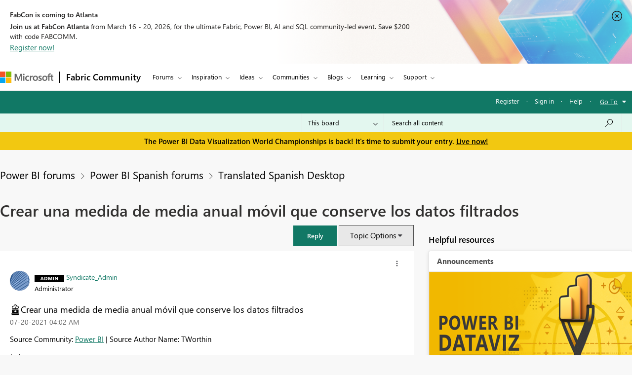

--- FILE ---
content_type: text/javascript
request_url: https://community.fabric.microsoft.com/html/@5058B646B311C243FAF5676115127338/assets/common-header-footer.js
body_size: 47958
content:
/*! For license information please see wpsnav.scripts.min.js.LICENSE.txt */
(()=>{var e={988:e=>{self,e.exports=(()=>{"use strict";var e={165:(e,t,n)=>{Object.defineProperty(t,"__esModule",{value:!0}),t.BapiHeader=void 0;var o=n(127),r=n(570),i=function(){function e(){this.dq=document.querySelector.bind(document),this.qs=Element.prototype.querySelector,this.qsa=Element.prototype.querySelectorAll,this.debouncedOnHandleWindowScroll=r.debounce(this.onHandleWindowScroll,100),this.debouncedOnHandleWindowsResize=r.debounce(this.onHandleWindowResize,100,{leading:!0})}return e.prototype.load=function(){var e=this;document.addEventListener("DOMContentLoaded",(function(){document.querySelector(o.Selectors.ROOT_CONTAINER)&&(e.findDOMElements(),e._addEventHandlers(),window.dispatchEvent(new Event("resize")),window.addEventListener("unload",e.onUnmountEventHandlers))}))},e.prototype.findDOMElements=function(){this.rootContainer=this.dq(o.Selectors.ROOT_CONTAINER),this.topbarContainer=this.dq(o.Selectors.TOPBAR_CONTAINER),this.logoContainer=this.qs.call(this.rootContainer,o.Selectors.LOGO),this.brand=this.qs.call(this.rootContainer,o.Selectors.BRAND),this.separator=this.qs.call(this.rootContainer,o.Selectors.SEPARATOR),this.leftMenu=this.qs.call(this.rootContainer,o.Selectors.MENU_LEFT),this.rightMenu=this.qs.call(this.rootContainer,o.Selectors.MENU_RIGHT),this.hamburgerMenuButton=this.qs.call(this.rootContainer,o.Selectors.HAMBURGER_MENU),this.moreMenu=this.qs.call(this.rootContainer,o.Selectors.MORE_MENU),this.moreMenuList=this.qs.call(this.rootContainer,o.Selectors.MORE_MENU_LIST),this.moreMenuButton=this.qs.call(this.rootContainer,o.Selectors.MORE_MENU_BUTTON),this.meControlDesktop=this.dq(o.Selectors.ME_CONTROL),this.meControlMobile=this.dq(o.Selectors.ME_CONTROL_MOBILE)},e.prototype._addEventHandlers=function(){var e,t=this;this.onHandleMenuClick=this.onHandleMenuClick.bind(this),this.onHandleMenuKeydown=this.onHandleMenuKeydown.bind(this),this.onHandleFocus=this.onHandleFocus.bind(this),this.onHandleHamburgerMenuClick=this.onHandleHamburgerMenuClick.bind(this),this.onHandleDocumentClick=this.onHandleDocumentClick.bind(this),this.onHandleWindowResize=this.onHandleWindowResize.bind(this),this.debouncedOnHandleWindowsResize=this.debouncedOnHandleWindowsResize.bind(this),this.onHandleWindowScroll=this.onHandleWindowScroll.bind(this),this.debouncedOnHandleWindowScroll=this.debouncedOnHandleWindowScroll.bind(this),this.onHandleHamburgerKeydown=this.onHandleHamburgerKeydown.bind(this),this.onHandleDocumentKeydown=this.onHandleDocumentKeydown.bind(this),this.onHandleLastMenuItemKeydown=this.onHandleLastMenuItemKeydown.bind(this),this.onHandleMenuItemKeyDownLastFirstItem=this.onHandleMenuItemKeyDownLastFirstItem.bind(this),this.onHandleFirstMenuItemKeydown=this.onHandleFirstMenuItemKeydown.bind(this),this.onUnmountEventHandlers=this.onUnmountEventHandlers.bind(this),this.onHandleSubMenuItemFocus=this.onHandleSubMenuItemFocus.bind(this),null!==this.rootContainer&&(r.addListener(this.rootContainer,"mousedown",o.Selectors.MENU_BUTTON,this.onHandleMenuClick),r.addListener(this.rootContainer,"keydown",o.Selectors.MENU_BUTTON,this.onHandleMenuClick),Array.from(this.qsa.call(this.rootContainer,o.Selectors.MENU_BUTTON)).forEach((function(e){e.addEventListener("click",t.onHandleFocus),e.addEventListener("focus",t.onHandleFocus)})),Array.from(this.qsa.call(this.rootContainer,o.Selectors.MENU_LINK)).forEach((function(e){e.addEventListener("click",t.onHandleFocus),e.addEventListener("focus",t.onHandleFocus)})),Array.from(this.qsa.call(this.rootContainer,".is-dropdown-submenu > li > a, .is-dropdown-submenu > li > button")).forEach((function(e){e.addEventListener("focus",t.onHandleSubMenuItemFocus)})),null===(e=this.leftMenu)||void 0===e||e.addEventListener("keydown",this.onHandleMenuItemKeyDownLastFirstItem),this.leftMenu&&Array.from(this.qsa.call(this.leftMenu,".is-dropdown-submenu > li > a, .is-dropdown-submenu > li > button")).forEach((function(e){e.addEventListener("keydown",t.onHandleMenuKeydown)})),this.hamburgerMenuButton?(this.hamburgerMenuButton.addEventListener("click",this.onHandleHamburgerMenuClick),this.hamburgerMenuButton.addEventListener("keydown",this.onHandleHamburgerKeydown)):this.rootContainer.classList.add(o.CssClassNames.HEADER_SIMPLE),document.addEventListener("click",(function(e){t.onHandleDocumentClick(e)})),document.addEventListener("keydown",this.onHandleDocumentKeydown),window.addEventListener("resize",(function(){t.debouncedOnHandleWindowsResize()})),null!==this.rootContainer.dataset.stickyHeader&&window.addEventListener("scroll",this.debouncedOnHandleWindowScroll),this.useMeControl&&this.loadMeControl(o.Selectors.ME_CONTROL_ID))},e.prototype.loadMeControl=function(e){var t=document.getElementById(e),n=t&&t.getAttribute(o.Selectors.DATA_SIGN_IN_SETTINGS);try{if(this.meControlOptions=JSON.parse(n),!this.meControlOptions||0===Object.keys(this.meControlOptions).length)return;this.meControlOptions.containerId=e,t.setAttribute(o.Selectors.DATA_SIGN_IN_SETTINGS,JSON.stringify(this.meControlOptions)),this.initializeMeControl(this.meControlOptions)}catch(e){console.error("Loading MeControl failed")}},e.prototype.initializeMeControl=function(e){var t=window;if(null==t?void 0:t.MeControl)this.loadMe(t,e);else{var n=setTimeout(this.showMeControlFallback.bind(this),1e3);t.onMeControlReadyToLoad=function(){clearTimeout(n),this.loadMe(t,e)}}},e.prototype.loadMe=function(e,t){try{e.MeControl.Loader.loadAsync(t).then(this.onHandleWindowResize),e.onMeControlReadyToLoad=null}catch(e){console.error("MeControl Initialization failed")}},e.prototype.setMeControlMobileState=function(e){if(this.useMeControl){var t=window;if(null==t?void 0:t.MeControl)try{t.MeControl.API.setDisplayMode(e)}catch(e){console.error("MeControl setDisplayMode API call failed")}}},e.prototype.showMeControlFallback=function(){var e,t=this.meControlOptions;if(t){var n,r,i=null==t?void 0:t.authProviderConfig;"signedIn"===(null===(e=null==t?void 0:t.currentAccount)||void 0===e?void 0:e.authenticatedState)?(n=t.signOutStr||o.Selectors.DEFAULT_SIGN_OUT_TEXT,r=null==i?void 0:i.appSignOutUrl):(n=t.signInStr||o.Selectors.DEFAULT_SIGN_IN_TEXT,r=null==i?void 0:i.appSignInUrl);for(var s='<div>\n                <div class="msame_Header">  \n                    <a href="'+r+'" style="white-space: nowrap; text-overflow: ellipsis; \n                                            overflow: hidden; max-width: 160px;outline-offset:inherit;\n                                            display: inline-block; line-height: 54px; font-size: 100%; \n                                            color: rgb(80,80,80); padding: 0 5px;">\n                            '+n+"\n                    </a>\n                </div> \n            </div>",a=this.dq("#"+t.containerId);a.firstChild;)a.removeChild(a.firstChild);a.insertAdjacentHTML("beforeend",s),console.log("LoadFailed: Reverted to fallback")}},e.prototype.onHandleMenuClick=function(e){var t=e.target;if(e instanceof KeyboardEvent){var n=e.keyCode?e.keyCode:e.which;if("keydown"===e.type&&n!==r.keyCodeEnter&&n!==r.keyCodeSpace)return}e.stopPropagation(),e.preventDefault(),window.matchMedia("(min-width: 1024px)").matches?(this.setDropdownMenuDirectionClass(t),this._onHandleDropdownMenuClick(t)):this._onHandleAccordionMenuClick(t),t.focus()},e.prototype.setDropdownMenuDirectionClass=function(e){var t,n,i;if(e){var s=r.parentsUntil(e,"[data-menu-left]",o.Selectors.DROPDOWN_MENU_PARENT);i=s&&s.length?s[s.length-1]:null;var a=null!==(t=r.childrenWithFilter(i,o.Selectors.MENU_BUTTON)[0])&&void 0!==t?t:null;a&&(n=null==a?void 0:a.getBoundingClientRect())}if(n){var l=n.left,u=n.right,c=document&&"rtl"===document.dir,d=c?u:l;(c?d-2*o.SubMenuWidth-o.MinSpaceBeforeDirectionReverse<0:d+2*o.SubMenuWidth+o.MinSpaceBeforeDirectionReverse>this.rootContainer.offsetWidth)?null==i||i.classList.add("js-direction-reversed"):null==i||i.classList.remove("js-direction-reversed")}},e.prototype.onHandleSubMenuItemFocus=function(e){var t=this,n=e.target.parentElement,i=r.siblings(n,""+o.Selectors.DROPDOWN_MENU_PARENT+o.Selectors.DROPDOWN_MENU_PARENT_OPEN);if(i.length){i.forEach((function(e){e.classList.remove(o.CssClassNames.DROPDOWN_MENU_PARENT_OPEN);var n=t.qsa.call(e,""+o.Selectors.DROPDOWN_MENU_SUBMENU+o.Selectors.DROPDOWN_MENU_SUBMENU_OPEN);Array.from(n).forEach((function(e){e.classList.remove(o.CssClassNames.DROPDOWN_MENU_SUBMENU_OPEN)}))}));var s=this.qs.call(i[0],":scope > "+o.Selectors.MENU_BUTTON);this._adjustNestedMenuHeights(s,!1)}},e.prototype.onHandleMenuKeydown=function(e){e&&(this.IsLeftMenuAccordion&&this.IsHamburgerMenuOpen||(e.keyCode===r.keyCodeArrowDown?this._onHandleMenuKeydownArrowDownKey(e):e.keyCode===r.keyCodeArrowUp?this._onHandleMenuKeydownArrowUpKey(e):e.keyCode===r.keyCodeEscape&&this._onHandleMenuKeydownEspaceKey(e)))},e.prototype.onHandleMenuItemKeyDownLastFirstItem=function(e){var t=this;if(this.leftMenu){var n=Array.from(this.qsa.call(this.leftMenu,"li")).filter((function(e){return null!==e.offsetParent})),o=n.length;n.forEach((function(n,r){n.contains(e.target)&&(0===r&&t.onHandleFirstMenuItemKeydown(e),r===o-1&&t.onHandleLastMenuItemKeydown(e))}))}},e.prototype.onHandleLastMenuItemKeydown=function(e){e&&(e.keyCode!==r.keyCodeTab||e.shiftKey||(e.stopPropagation(),this._closeAllMenus()))},e.prototype.onHandleFirstMenuItemKeydown=function(e){e&&e.keyCode===r.keyCodeTab&&e.shiftKey&&this.IsHamburgerMenuOpen&&(this.hamburgerMenuButton.focus(),e.preventDefault(),e.stopPropagation())},e.prototype._onHandleMenuKeydownArrowDownKey=function(e){if(e){var t=e.target,n=[];if(this.IsLeftMenuAccordion)r=t.closest(o.Selectors.ACCORDION_MENU_SUBMENU),n=this.qsa.call(r,":scope > li > a, :scope > li > button");else{var r=t.closest(o.Selectors.DROPDOWN_MENU_SUBMENU);n=this.qsa.call(r,":scope  > li > a, :scope > li > button")}var i=-1;Array.from(n).forEach((function(e,n){e===t&&(i=n)})),n[(i+1)%n.length].focus(),e.stopPropagation(),e.preventDefault()}},e.prototype._onHandleMenuKeydownArrowUpKey=function(e){if(e){var t=e.target,n=[];n=this.IsLeftMenuAccordion?t.closest(o.Selectors.ACCORDION_MENU_SUBMENU).querySelectorAll(":scope > li > a, :scope > li > button"):t.closest(o.Selectors.DROPDOWN_MENU_SUBMENU).querySelectorAll(":scope > li > a, :scope > li > button");var r=-1;n.forEach((function(e,n){e===t&&(r=n)})),0===r?n[n.length-1].focus():n[r-1].focus(),e.stopPropagation(),e.preventDefault()}},e.prototype._onHandleMenuKeydownEspaceKey=function(e){if(e){e.stopPropagation();var t=e.target.closest("[data-menu-left]").querySelectorAll(o.Selectors.DROPDOWN_MENU_PARENT);if(t){var n=t[t.length-1];n&&this.qs.call(n,":scope > "+o.Selectors.MENU_BUTTON)&&this._closeSubMenus(e)}}},e.prototype._onHandleMenuKeydownEspaceKeyMobile=function(e){if(e){e.stopPropagation();var t=e.target,n=r.parentsUntil(t,"[data-menu-left]",o.Selectors.ACCORDION_MENU_PARENT);if(n){var i=n[n.length-1];i&&this.qs.call(i,":scope > "+o.Selectors.MENU_BUTTON)&&this._closeSubAccordionMenus(e)}}},e.prototype.onHandleHamburgerMenuClick=function(e){var t,n;e.target&&(e.stopPropagation(),(this.hamburgerMenuButton||this.leftMenu)&&(this.hamburgerMenuButton.classList.toggle(o.CssClassNames.HAMBURGER_MENU_OPEN),this.hamburgerMenuButton.classList.contains(o.CssClassNames.HAMBURGER_MENU_OPEN)?null===(t=this.leftMenu)||void 0===t||t.classList.add(o.CssClassNames.ACCORDION_MENU_EXPANDED):null===(n=this.leftMenu)||void 0===n||n.classList.remove(o.CssClassNames.ACCORDION_MENU_EXPANDED),this.hamburgerMenuButton.classList.contains(o.CssClassNames.HAMBURGER_MENU_OPEN)?this.hamburgerMenuButton.setAttribute("aria-expanded","true"):this.hamburgerMenuButton.setAttribute("aria-expanded","false")))},e.prototype.onHandleHamburgerKeydown=function(e){if(e)if(e.keyCode===r.keyCodeTab&&!e.shiftKey&&this.IsHamburgerMenuOpen){e.preventDefault();var t=Array.from(this.qsa.call(this.leftMenu,"button, a,  [tabindex]:not([tabindex='-1'])")).filter((function(e){return null!==e.offsetParent}));t.length&&t[0].focus()}else e.shiftKey&&e.keyCode===r.keyCodeTab?(e.preventDefault(),this.meControlDesktop?this.qs.call(this.meControlDesktop,"[tabindex]").focus():this.qs.call(this.brand,"[href]").focus(),this.IsHamburgerMenuOpen&&this._closeAllMenus()):e.keyCode===r.keyCodeEscape&&this.IsHamburgerMenuOpen&&this._closeAllMenus()},e.prototype.onHandleFocus=function(e){var t=e.target;3!==this.getSubmenuLevel(t)&&this._closeOpenSubMenuAtSameLevel(e)},e.prototype.onHandleDocumentClick=function(e){e&&(e.target.matches("body")||this.rootContainer.contains(e.target)||this._closeAllMenus())},e.prototype.onHandleDocumentKeydown=function(e){var t,n;if(e){var i=r.visibleChildren(this.leftMenu,"li").length,s=0;this.dq("."+o.CssClassNames.ACCORDION_MENU)&&(s=r.visibleChildren(this.dq("."+o.CssClassNames.ACCORDION_MENU)).length);var a=i===s,l=window.matchMedia("(min-width: 1024px)");e.keyCode===r.keyCodeEscape&&(l.matches?this._closeAllMenus():(this._onHandleMenuKeydownEspaceKeyMobile(e),a&&this.IsHamburgerMenuOpen&&(null===(t=this.hamburgerMenuButton)||void 0===t||t.click(),null===(n=this.hamburgerMenuButton)||void 0===n||n.focus())))}},e.prototype.onHandleWindowScroll=function(){var e,t,n,r,i=null!==(e=window.pageYOffset)&&void 0!==e?e:0,s=window.matchMedia("(min-width: 1024px)");i>2*o.HeaderHeight?(null===(t=this.rootContainer)||void 0===t?void 0:t.classList.contains(o.CssClassNames.HEADER_STICKY))||(this.rootContainer.style.display="none",this.rootContainer.classList.add(o.CssClassNames.HEADER_STICKY),this.rootContainer.style.display="block"):null===(n=this.rootContainer)||void 0===n||n.classList.remove(o.CssClassNames.HEADER_STICKY),s.matches||null===(r=this.rootContainer)||void 0===r||r.classList.remove(o.CssClassNames.HEADER_STICKY)},e.prototype.onHandleWindowResize=function(){var e,t,n,r,i,s;window.matchMedia("(min-width: 1024px)").matches?(this.IsLeftMenuAccordion&&(this._closeAllMenus(),this.useMeControl&&this.meControlDesktop&&this.loadMeControl(o.Selectors.ME_CONTROL_ID),this.setMeControlMobileState("standard")),null===(n=this.leftMenu)||void 0===n||n.classList.remove(o.CssClassNames.ACCORDION_MENU),null===(r=this.leftMenu)||void 0===r||r.classList.add(o.CssClassNames.DROPDOWN_MENU),this.leftMenu&&(Array.from(this.qsa.call(this.leftMenu,".is-accordion-submenu-parent")).forEach((function(e){null==e||e.classList.remove("is-accordion-submenu-parent"),null==e||e.classList.add("is-dropdown-submenu-parent","opens-right")})),Array.from(this.qsa.call(this.leftMenu,".is-accordion-submenu.nested")).forEach((function(e){null==e||e.classList.remove("is-accordion-submenu","nested","bapi-hide"),null==e||e.classList.add("is-dropdown-submenu")}))),null===(i=this.leftMenu)||void 0===i||i.classList.remove("bapi-accordion-menu"),null===(s=this.leftMenu)||void 0===s||s.classList.add("bapi-dropdown"),this.moreMenu&&this.adjustMoreMenuItems()):(this.IsLeftMenuAccordion||(this._closeAllMenus(),this.useMeControl&&this.meControlMobile&&this.loadMeControl(o.Selectors.ME_CONTROL_ID_MOBILE),this.setMeControlMobileState("compressed")),this._resetMoreMenu(),null===(e=this.leftMenu)||void 0===e||e.classList.remove(o.CssClassNames.DROPDOWN_MENU),null===(t=this.leftMenu)||void 0===t||t.classList.add(o.CssClassNames.ACCORDION_MENU),this.leftMenu&&Array.from(this.qsa.call(this.leftMenu,".is-dropdown-submenu-parent.opens-right")).forEach((function(e){null==e||e.classList.remove("is-dropdown-submenu-parent","opens-right"),null==e||e.classList.add("is-accordion-submenu-parent")})),Array.from(this.qsa.call(this.leftMenu,".is-dropdown-submenu")).forEach((function(e){null==e||e.classList.remove("is-dropdown-submenu"),null==e||e.classList.add("is-accordion-submenu","nested","bapi-hide")})))},e.prototype.adjustMoreMenuItems=function(e){void 0===e&&(e=!1),this.IsMoreMenuAdjustmentsInProgress||(this.IsMoreMenuAdjustmentsInProgress=!0,this.calculateElementWidths(),this.IsMoreMenuAdjustmentsInProgress=!1)},e.prototype._resetMoreMenu=function(){if(!this.IsMoreMenuAdjustmentsInProgress&&!this.IsMoreMenuEmpty){this.IsMoreMenuAdjustmentsInProgress=!0;for(var e=0;!this.IsMoreMenuEmpty;){var t=this.qs.call(this.moreMenuList,":scope > li"),n=this.moreMenu.parentNode;if(n&&n.insertBefore(t,this.moreMenu),t.removeAttribute("data-width"),++e>200)break}this.IsMoreMenuEmpty?this.moreMenu.style.display="none":this.moreMenu.style.display="block",this.IsMoreMenuAdjustmentsInProgress=!1}},e.prototype.calculateElementWidths=function(){var e,t,n=this.calculateAvailableMenuSpace(),r=n[0],i=n[1];if(0!==r&&0!==i)if(r+o.MoreMenuMinSpace>i){var s=this.qsa.call(this.leftMenu,":scope > li:not(.more)"),a=s[s.length-1];a.setAttribute("data-width",a.offsetWidth||0),null==a||a.classList.add(o.CssClassNames.DROPDOWN_MENU_MORE_MENU_NESTED),this.moreMenuList.prepend(a),this.IsMoreMenuEmpty?this.moreMenu.style.display="none":this.moreMenu.style.display="block",this.calculateElementWidths()}else{if(this.IsMoreMenuEmpty)return;var l=this.qs.call(this.moreMenuList,":scope > li"),u=r+(null!==(e=Number(l.dataset.width))&&void 0!==e?e:0)+o.MoreMenuMinSpace;if(1===this.moreMenuItemCount&&(u-=null===(t=this.moreMenuButton)||void 0===t?void 0:t.clientWidth),u<i){var c=this.moreMenu.parentNode;c&&c.insertBefore(l,this.moreMenu),l.removeAttribute("data-width"),null==l||l.classList.remove(o.CssClassNames.DROPDOWN_MENU_MORE_MENU_NESTED),this.IsMoreMenuEmpty?this.moreMenu.style.display="none":this.moreMenu.style.display="block",this.calculateElementWidths()}}},e.prototype.calculateAvailableMenuSpace=function(){var e,t,n,o,r,i,s=this.logoContainer&&this.logoContainer&&null!==(e=this.logoContainer.offsetWidth)&&void 0!==e?e:0,a=this.brand&&this.brand&&null!==(t=this.brand.offsetWidth)&&void 0!==t?t:0,l=this.separator&&this.separator&&null!==(n=this.separator.offsetWidth)&&void 0!==n?n:0,u=null!==(o=this.topbarContainer.clientWidth)&&void 0!==o?o:0,c=this.rightMenu&&this.rightMenu&&null!==(r=this.rightMenu.offsetWidth)&&void 0!==r?r:0,d=this.qsa.call(this.leftMenu,":scope > li:not(.more)"),f=0;Array.from(d).forEach((function(e){var t;f+=null!==(t=e.clientWidth)&&void 0!==t?t:0}));var p=s+a+l+c+f;return this.moreMenu&&this.moreMenu.offsetWidth>0&&"none"!==this.moreMenu.style.display&&(p+=null!==(i=this.moreMenu.offsetWidth)&&void 0!==i?i:0),[p,u]},e.prototype._onHandleDropdownMenuClick=function(e){var t,n,i,s=this,a=null===(t=e.parentElement)||void 0===t?void 0:t.classList.contains(o.CssClassNames.DROPDOWN_MENU_PARENT_OPEN);a?(null===(i=e.parentElement)||void 0===i||i.classList.remove(o.CssClassNames.DROPDOWN_MENU_PARENT_OPEN),r.siblings(e,o.Selectors.DROPDOWN_MENU_SUBMENU).forEach((function(e){return null==e?void 0:e.classList.remove(o.CssClassNames.DROPDOWN_MENU_SUBMENU_OPEN)})),r.siblings(e,o.Selectors.DROPDOWN_MENU_SUBMENU).forEach((function(e){Array.from(s.qsa.call(e,""+o.Selectors.DROPDOWN_MENU_SUBMENU+o.Selectors.DROPDOWN_MENU_SUBMENU_OPEN)).forEach((function(e){null==e||e.classList.remove(o.CssClassNames.DROPDOWN_MENU_SUBMENU_OPEN)}))})),r.siblings(e,o.Selectors.DROPDOWN_MENU_SUBMENU).forEach((function(e){Array.from(s.qsa.call(e,""+o.Selectors.DROPDOWN_MENU_PARENT+o.Selectors.DROPDOWN_MENU_PARENT_OPEN)).forEach((function(e){null==e||e.classList.remove(o.CssClassNames.DROPDOWN_MENU_PARENT_OPEN)}))})),r.siblings(e,o.Selectors.DROPDOWN_MENU_SUBMENU).forEach((function(e){Array.from(s.qsa.call(e,""+o.Selectors.MENU_BUTTON)).forEach((function(e){e.setAttribute("aria-expanded","false")}))}))):(null===(n=e.parentElement)||void 0===n||n.classList.add(o.CssClassNames.DROPDOWN_MENU_PARENT_OPEN),r.siblings(e,o.Selectors.DROPDOWN_MENU_SUBMENU).forEach((function(e){return null==e?void 0:e.classList.add(o.CssClassNames.DROPDOWN_MENU_SUBMENU_OPEN)}))),e.setAttribute("aria-expanded",a?"false":"true"),this._adjustNestedMenuHeights(e,!1)},e.prototype._adjustNestedMenuHeights=function(e,t){var n=this.getSubmenuLevel(e),i=3===n;if(!(n<2)){if(!t)return this.qs.call(this.leftMenu,"[data-height-adjusted]")&&(this.qs.call(this.leftMenu,"[data-height-adjusted]").style.height="auto"),void this._adjustNestedMenuHeights(e,!0);var s,a=r.parentsUntil(e,"[data-menu-left]",o.Selectors.DROPDOWN_MENU_PARENT);if(2===n&&a&&2===a.length)s=null!=(l=a[1])?l:null;else if(3===n&&a&&3===a.length){var l;s=null!=(l=a[2])?l:null}if(s){var u=r.childrenWithFilter(s,o.Selectors.DROPDOWN_MENU_SUBMENU)[0].offsetHeight,c=i?e.closest(o.Selectors.DROPDOWN_MENU_SUBMENU).offsetHeight:r.siblings(e,o.Selectors.DROPDOWN_MENU_SUBMENU)[0].offsetHeight;c<u?i?r.childrenWithFilter(s,o.Selectors.DROPDOWN_MENU_SUBMENU).forEach((function(e){e.style.height=u.toString()+"px",e.setAttribute("data-height-adjusted","true")})):r.siblings(e,o.Selectors.DROPDOWN_MENU_SUBMENU).forEach((function(e){e.style.height=u.toString()+"px",e.setAttribute("data-height-adjusted","true")})):r.childrenWithFilter(s,o.Selectors.DROPDOWN_MENU_SUBMENU).forEach((function(e){e.style.height=c.toString()+"px",e.setAttribute("data-height-adjusted","true")}))}}},e.prototype._onHandleAccordionMenuClick=function(e){var t,n,i,s,a=null===(t=e.closest(o.Selectors.ACCORDION_MENU_PARENT))||void 0===t?void 0:t.classList.contains(o.CssClassNames.ACCORDION_MENU_PARENT_OPEN);a?null===(n=e.closest(o.Selectors.ACCORDION_MENU_PARENT))||void 0===n||n.classList.remove(o.CssClassNames.ACCORDION_MENU_PARENT_OPEN):null===(i=e.closest(o.Selectors.ACCORDION_MENU_PARENT))||void 0===i||i.classList.add(o.CssClassNames.ACCORDION_MENU_PARENT_OPEN),a?r.siblings(e,o.Selectors.ACCORDION_MENU_SUBMENU).forEach((function(e){null==e||e.classList.remove(o.CssClassNames.ACCORDION_MENU_SUBMENU_OPEN),null==e||e.classList.add(o.CssClassNames.ACCORDION_MENU_COLLAPSE_CLASS)})):r.siblings(e,o.Selectors.ACCORDION_MENU_SUBMENU).forEach((function(e){null==e||e.classList.add(o.CssClassNames.ACCORDION_MENU_SUBMENU_OPEN),null==e||e.classList.remove(o.CssClassNames.ACCORDION_MENU_COLLAPSE_CLASS)})),e.setAttribute("aria-expanded",a?"false":"true"),null===(s=this.qs.call(this.leftMenu,o.Selectors.ACCORDION_MENU_PARENT+":not("+o.Selectors.ACCORDION_MENU_PARENT_OPEN+")"))||void 0===s||s.classList.remove("has-accordion-submenu-active");var l=r.parentsUntil(e,"[data-menu-left]",".is-accordion-submenu-parent"),u=l.length>1;if(l&&u){var c=l[l.length-1];null==c||c.classList.add("has-accordion-submenu-active")}},e.prototype._closeOpenSubMenuAtSameLevel=function(e){var t=this,n=e.target,i=r.siblings(n.parentElement,".is-dropdown-submenu-parent");i&&i.length&&i.forEach((function(e,n){var r,i,s;e.classList.remove(o.CssClassNames.DROPDOWN_MENU_PARENT_OPEN),null===(r=t.qs.call(e,o.Selectors.DROPDOWN_MENU_SUBMENU))||void 0===r||r.classList.remove(o.CssClassNames.DROPDOWN_MENU_SUBMENU_OPEN),null===(i=t.qs.call(e,o.Selectors.DROPDOWN_MENU_PARENT_OPEN))||void 0===i||i.classList.remove(o.CssClassNames.DROPDOWN_MENU_PARENT_OPEN),null===(s=t.qs.call(e,o.Selectors.MENU_BUTTON))||void 0===s||s.setAttribute("aria-expanded","false"),t.qs.call(e,"[data-height-adjusted]")&&(t.qs.call(e,"[data-height-adjusted]").style.height="auto")}));var s=r.siblings(n.parentElement,".is-accordion-submenu-parent, .is-menu-link");s&&s.length&&s.forEach((function(e,n){e.classList.remove(o.CssClassNames.ACCORDION_MENU_PARENT_OPEN),Array.from(t.qsa.call(e,o.Selectors.ACCORDION_MENU_PARENT)).forEach((function(e){null==e||e.classList.remove(o.CssClassNames.ACCORDION_MENU_PARENT_OPEN)})),Array.from(t.qsa.call(e,o.Selectors.ACCORDION_MENU_SUBMENU)).forEach((function(e){null==e||e.classList.remove(o.CssClassNames.ACCORDION_MENU_SUBMENU_OPEN),null==e||e.classList.add(o.CssClassNames.ACCORDION_MENU_COLLAPSE_CLASS)})),Array.from(t.qsa.call(e,o.Selectors.MENU_BUTTON)).forEach((function(e){null==e||e.setAttribute("aria-expanded","false")}))}))},e.prototype._closeSubMenus=function(e){var t,n=e.target;if(n){var r=n.closest("[data-menu-left] "+o.Selectors.DROPDOWN_MENU_PARENT+o.Selectors.DROPDOWN_MENU_PARENT_OPEN);r&&(r.classList.remove(o.CssClassNames.DROPDOWN_MENU_PARENT_OPEN),this.qs.call(r,""+o.Selectors.DROPDOWN_MENU_SUBMENU+o.Selectors.DROPDOWN_MENU_SUBMENU_OPEN).classList.remove(o.CssClassNames.DROPDOWN_MENU_SUBMENU_OPEN),this.qs.call(r,o.Selectors.MENU_BUTTON).setAttribute("aria-expanded","false"),this.qs.call(r,o.Selectors.MENU_BUTTON).focus(),this.IsHamburgerMenuOpen&&(null===(t=this.hamburgerMenuButton)||void 0===t||t.click()))}},e.prototype._closeSubAccordionMenus=function(e){var t,n,i=e.target;if(i){var s=r.parentsUntil(i,"[data-menu-left]",""+o.Selectors.ACCORDION_MENU_PARENT+o.Selectors.ACCORDION_MENU_PARENT_OPEN);if(0!==s.length){var a=s[0];null==a||a.classList.remove(o.CssClassNames.ACCORDION_MENU_PARENT_OPEN),null===(t=this.qs.call(a,""+o.Selectors.ACCORDION_MENU_SUBMENU+o.Selectors.ACCORDION_MENU_SUBMENU_OPEN))||void 0===t||t.classList.remove(o.CssClassNames.ACCORDION_MENU_PARENT_OPEN),null===(n=this.qs.call(a,""+o.Selectors.ACCORDION_MENU_SUBMENU+o.Selectors.ACCORDION_MENU_SUBMENU_OPEN))||void 0===n||n.classList.add(o.CssClassNames.ACCORDION_MENU_COLLAPSE_CLASS),this.qs.call(a,o.Selectors.MENU_BUTTON).setAttribute("aria-expanded","false"),this.qs.call(a,o.Selectors.MENU_BUTTON).focus()}}},e.prototype._closeAllMenus=function(){var e,t,n,r,i,s,a,l;null===(e=this.qs.call(this.rootContainer,""+o.Selectors.DROPDOWN_MENU_PARENT+o.Selectors.DROPDOWN_MENU_PARENT_OPEN))||void 0===e||e.classList.remove(o.CssClassNames.DROPDOWN_MENU_PARENT_OPEN),null===(t=this.qs.call(this.rootContainer,""+o.Selectors.DROPDOWN_MENU_SUBMENU+o.Selectors.DROPDOWN_MENU_SUBMENU_OPEN))||void 0===t||t.classList.remove(o.CssClassNames.DROPDOWN_MENU_SUBMENU_OPEN),null===(n=this.qs.call(this.rootContainer,""+o.Selectors.ACCORDION_MENU_PARENT+o.Selectors.ACCORDION_MENU_PARENT_OPEN))||void 0===n||n.classList.remove(o.CssClassNames.ACCORDION_MENU_PARENT_OPEN),null===(r=this.qs.call(this.rootContainer,""+o.Selectors.ACCORDION_MENU_SUBMENU+o.Selectors.ACCORDION_MENU_SUBMENU_OPEN))||void 0===r||r.classList.remove(o.CssClassNames.ACCORDION_MENU_PARENT_OPEN),null===(i=this.qs.call(this.rootContainer,""+o.Selectors.ACCORDION_MENU_SUBMENU+o.Selectors.ACCORDION_MENU_SUBMENU_OPEN))||void 0===i||i.classList.add(o.CssClassNames.ACCORDION_MENU_COLLAPSE_CLASS),null===(s=this.qs.call(this.rootContainer,"[data-height-adjusted]"))||void 0===s||s.removeAttribute("data-height-adjusted"),this.qs.call(this.rootContainer,"[data-height-adjusted]")&&(this.qs.call(this.rootContainer,"[data-height-adjusted]").style.height="auto"),null===(a=this.qs.call(this.rootContainer,o.Selectors.MENU_BUTTON))||void 0===a||a.setAttribute("aria-expanded","false"),this.IsHamburgerMenuOpen&&(null===(l=this.hamburgerMenuButton)||void 0===l||l.click())},e.prototype.getSubmenuLevel=function(e){return r.parentsUntil(e,"[data-menu-left]",o.Selectors.DROPDOWN_MENU_PARENT).length},Object.defineProperty(e.prototype,"IsHamburgerMenuOpen",{get:function(){return this.hamburgerMenuButton&&this.hamburgerMenuButton.classList.contains(o.CssClassNames.HAMBURGER_MENU_OPEN)},enumerable:!1,configurable:!0}),Object.defineProperty(e.prototype,"IsLeftMenuAccordion",{get:function(){return this.leftMenu&&this.leftMenu.classList.contains(o.CssClassNames.ACCORDION_MENU)},enumerable:!1,configurable:!0}),Object.defineProperty(e.prototype,"IsMoreMenuEmpty",{get:function(){var e=!1;return!this.moreMenuList||!this.moreMenuList.children||(Array.from(this.moreMenuList.children).forEach((function(t){"none"!==t.style.display&&(e=!0)})),!e)},enumerable:!1,configurable:!0}),Object.defineProperty(e.prototype,"moreMenuItemCount",{get:function(){var e=0;return this.moreMenuList&&this.moreMenuList.children.length&&Array.from(this.moreMenuList.children).forEach((function(t){"none"!==t.style.display&&e++})),e},enumerable:!1,configurable:!0}),Object.defineProperty(e.prototype,"useMeControl",{get:function(){return this.rootContainer.dataset[o.Selectors.ME_CONTROL_ID]&&!0===Boolean(this.rootContainer.dataset[o.Selectors.ME_CONTROL_ID])},enumerable:!1,configurable:!0}),e.prototype.onUnmountEventHandlers=function(){var e=this;r.removeListener(this.rootContainer,"mousedown",""+o.Selectors.MENU_BUTTON,this.onHandleMenuClick),r.removeListener(this.rootContainer,"keydown",""+o.Selectors.MENU_BUTTON,this.onHandleMenuClick),Array.from(this.qsa.call(this.rootContainer,o.Selectors.MENU_BUTTON)).forEach((function(t){t.removeEventListener("click",e.onHandleFocus),t.removeEventListener("focus",e.onHandleFocus)})),Array.from(this.qsa.call(this.rootContainer,o.Selectors.MENU_LINK)).forEach((function(t){t.removeEventListener("click",e.onHandleFocus),t.removeEventListener("focus",e.onHandleFocus)})),Array.from(this.qsa.call(this.rootContainer,".is-dropdown-submenu > li > a, .is-dropdown-submenu > li > button")).forEach((function(t){t.removeEventListener("focus",e.onHandleSubMenuItemFocus)})),this.leftMenu.removeEventListener("keydown",this.onHandleMenuItemKeyDownLastFirstItem),this.leftMenu&&Array.from(this.qsa.call(this.leftMenu,".is-dropdown-submenu > li > a, .is-dropdown-submenu > li > button")).forEach((function(t){t.removeEventListener("keydown",e.onHandleMenuKeydown)})),this.hamburgerMenuButton&&(this.hamburgerMenuButton.removeEventListener("click",this.onHandleHamburgerMenuClick),this.hamburgerMenuButton.removeEventListener("keydown",this.onHandleHamburgerKeydown)),document.removeEventListener("click",this.onHandleDocumentClick),document.removeEventListener("keydown",this.onHandleDocumentKeydown),window.removeEventListener("resize",this.debouncedOnHandleWindowsResize),null!==this.rootContainer.dataset.stickyHeader&&window.removeEventListener("scroll",this.debouncedOnHandleWindowScroll)},e}();t.BapiHeader=i;var s=new i;window.BapiHeader=s,s.load()},127:(e,t)=>{Object.defineProperty(t,"__esModule",{value:!0}),t.MinSpaceBeforeDirectionReverse=t.SubMenuWidth=t.HeaderHeight=t.MoreMenuMinSpace=t.CssClassNames=t.Selectors=void 0,t.Selectors={ROOT_CONTAINER:"#bapi-header",TOPBAR_CONTAINER:"#bapi-header > .bapi-top-bar",LOGO:".bapi-top-bar__logo",SEPARATOR:".bapi-top-bar__separator",BRAND:".bapi-top-bar__brand",MENU_BUTTON:".bapi-menu-toggle-button",MENU_LEFT:"[data-menu-left]",MENU_RIGHT:"[data-menu-right]",HAMBURGER_MENU:".hamburger-container .hamburger-container__hamburger",MENU_LINK:".is-menu-link > a",MENU_ELEMENTS:"li:not(:hidden)",MENU_LEFT_LAST_ELEMENT:"li:not(:hidden)",MENU_LEFT_FIRST_ELEMENT:"li:not(:hidden)",MORE_MENU:".is-dropdown-submenu-parent.more",MORE_MENU_LIST:"#more-menu-list",MORE_MENU_BUTTON:"#bapi-more-menu-button",DROPDOWN_MENU_PARENT:".is-dropdown-submenu-parent",DROPDOWN_MENU_PARENT_OPEN:".is-active",DROPDOWN_MENU_SUBMENU:".is-dropdown-submenu",DROPDOWN_MENU_SUBMENU_OPEN:".js-dropdown-active",DROPDOWN_MENU_SUBMENU_SECOND_LEVEL:".nested-submenu",DROPDOWN_MENU_MORE_MENU_NESTED:".moremenu-nested-submenu",ACCORDION_MENU_PARENT:".is-accordion-submenu-parent",ACCORDION_MENU_PARENT_OPEN:".is-active",ACCORDION_MENU_SUBMENU:".is-accordion-submenu",ACCORDION_MENU_SUBMENU_OPEN:".is-active",ACCORDION_MENU_SUBMENU_SECOND_LEVEL:".nested-submenu",ACCORDION_MENU_TOGGLE_CLASS:"bapi-hide",ME_CONTROL:"#meControl",ME_CONTROL_MOBILE:"#meControlMobile",DATA_SIGN_IN_SETTINGS:"data-signinsettings",ME_CONTROL_ID:"meControl",ME_CONTROL_ID_MOBILE:"meControlMobile",DEFAULT_SIGN_IN_TEXT:"Sign in",DEFAULT_SIGN_OUT_TEXT:"Sign out"},t.CssClassNames={HEADER_STICKY:"bapi-header--sticky",HEADER_SIMPLE:"bapi-header--simple",DROPDOWN_MENU:"bapi-dropdown",ACCORDION_MENU:"bapi-accordion-menu",ACCORDION_MENU_EXPANDED:"bapi-expanded",ACTIVE:"active",DISABLED:"disabled",MENU_BUTTON:"bapi-menu-toggle-button",HAMBURGER_MENU:"hamburger-container__hamburger",MORE_MENU:"is-dropdown-submenu-parent.more",DROPDOWN_MENU_PARENT:"is-dropdown-submenu-parent",DROPDOWN_MENU_PARENT_OPEN:"is-active",DROPDOWN_MENU_SUBMENU_OPEN:"js-dropdown-active",DROPDOWN_MENU_SUBMENU:"is-dropdown-submenu",DROPDOWN_MENU_SECOND_LEVEL:"nested-submenu",DROPDOWN_MENU_MORE_MENU_NESTED:"moremenu-nested-submenu",ACCORDION_MENU_PARENT_OPEN:"is-active",ACCORDION_MENU_SUBMENU_OPEN:"is-active",ACCORDION_MENU_COLLAPSE_CLASS:"bapi-hide",ACCORDION_MENU_SUBMENU:"is-accordion-submenu",HAMBURGER_MENU_OPEN:"is-active"},t.MoreMenuMinSpace=60,t.HeaderHeight=68,t.SubMenuWidth=256,t.MinSpaceBeforeDirectionReverse=30},525:function(e,t,n){var o=this&&this.__createBinding||(Object.create?function(e,t,n,o){void 0===o&&(o=n),Object.defineProperty(e,o,{enumerable:!0,get:function(){return t[n]}})}:function(e,t,n,o){void 0===o&&(o=n),e[o]=t[n]}),r=this&&this.__exportStar||function(e,t){for(var n in e)"default"===n||t.hasOwnProperty(n)||o(t,e,n)};Object.defineProperty(t,"__esModule",{value:!0}),r(n(165),t)},163:(e,t)=>{Object.defineProperty(t,"__esModule",{value:!0}),t.getCookie=void 0,t.getCookie=function(e){e+="=";for(var t=0,n=decodeURIComponent(document.cookie).split(";");t<n.length;t++){for(var o=n[t],r=0;" "===o.charAt(r);)r++;if(0===(o=o.substring(r)).indexOf(e))return o.substring(e.length,o.length)}return""}},747:(e,t)=>{Object.defineProperty(t,"__esModule",{value:!0}),t.calculateDimensionPerAspectRatio=void 0,t.calculateDimensionPerAspectRatio=function(e,t){var n;if(void 0===t&&(t=0),t>100)throw new Error("padding should be less than 100");return 0!==e&&(e=Math.round(e)),n=9*e/16,[t>0?16*(n-=t)/9:e,n]}},45:(e,t)=>{Object.defineProperty(t,"__esModule",{value:!0}),t.debounce=t.removeListener=t.addListener=t.siblings=t.visibleChildren=t.childrenWithFilter=t.parentsUntil=void 0,t.parentsUntil=function(e,t,n){var o=[],r=e.matches;for(e=e.parentElement;e&&!r.call(e,t);)n?r.call(e,n)&&o.push(e):o.push(e),e=e.parentElement;return o},t.childrenWithFilter=function(e,t){return Array.from(e.children).filter((function(e){return e.matches(t)}))},t.visibleChildren=function(e,t){return Array.from(e.children).filter((function(e){return t?null!==e.offsetParent&&e.matches(t):null!==e.offsetParent}))},t.siblings=function(e,t){return Array.from(e.parentElement.children).filter((function(n){return!(n===e||!n.matches(t))}))},t.addListener=function(e,t,n,o){e.addEventListener(t,(function(e){e.target.matches(n)&&o(e)}))},t.removeListener=function(e,t,n,o){e.removeEventListener(t,(function(e){e.target.matches(n)&&o(e)}))},t.debounce=function(e,t,n){var o,r,i,s,a,l,u=0,c=!1,d=!1,f=!0;if("function"!=typeof e)throw new TypeError("Expected a function");function p(t){var n=o,i=r;return o=r=void 0,u=t,s=e.apply(i,n)}function h(e){return u=e,a=setTimeout(y,t),c?p(e):s}function m(e){var n=e-l;return void 0===l||n>=t||n<0||d&&e-u>=i}function y(){var e=Date.now();if(m(e))return function(e){return a=void 0,f&&o?p(e):(o=r=void 0,s)}(e);a=setTimeout(y,function(e){var n=e-u,o=t-(e-l);return d?Math.min(o,i-n):o}(e))}return t=Number(t)||0,"object"==typeof n&&(c=!!n.leading,i=(d="maxWait"in n)?Math.max(Number(n.maxWait)||0,t):i,f="trailing"in n?!!n.trailing:f),function(){var e=Date.now(),n=m(e);if(o=arguments,r=this,l=e,n){if(void 0===a)return h(l);if(d)return clearTimeout(a),a=setTimeout(y,t),p(l)}return void 0===a&&(a=setTimeout(y,t)),s}}},345:(e,t)=>{Object.defineProperty(t,"__esModule",{value:!0}),t.keyArrowUp=t.keyArrowRight=t.keyArrowLeft=t.keyArrowDown=t.keyTab=t.keyShift=t.keyAlt=t.keyEnter=void 0,t.keyEnter="Enter",t.keyAlt="Alt",t.keyShift="Shift",t.keyTab="Tab",t.keyArrowDown="ArrowDown",t.keyArrowLeft="ArrowLeft",t.keyArrowRight="ArrowRight",t.keyArrowUp="ArrowUp"},570:function(e,t,n){var o=this&&this.__createBinding||(Object.create?function(e,t,n,o){void 0===o&&(o=n),Object.defineProperty(e,o,{enumerable:!0,get:function(){return t[n]}})}:function(e,t,n,o){void 0===o&&(o=n),e[o]=t[n]}),r=this&&this.__exportStar||function(e,t){for(var n in e)"default"===n||t.hasOwnProperty(n)||o(t,e,n)};Object.defineProperty(t,"__esModule",{value:!0}),r(n(747),t),r(n(397),t),r(n(345),t),r(n(163),t),r(n(622),t),r(n(402),t),r(n(45),t)},397:(e,t)=>{Object.defineProperty(t,"__esModule",{value:!0}),t.keyCodeWindowsRight=t.keyCodeWindowsOpera=t.keyCodeWindowsLeft=t.keyCodeTilde=t.keyCodeTab=t.keyCodeSpace=t.keyCodeShift=t.keyCodeScrollLock=t.keyCodeQuote=t.keyCodePrint=t.keyCodePeriod=t.keyCodePageUp=t.keyCodePageDown=t.keyCodeOpenBracket=t.keyCodeNumPadPlus=t.keyCodeNumPadMultiply=t.keyCodeNumPadMinus=t.keyCodeNumPadDot=t.keyCodeNumPadDivide=t.keyCodeNumPad9=t.keyCodeNumPad8=t.keyCodeNumPad7=t.keyCodeNumPad6=t.keyCodeNumPad5=t.keyCodeNumPad4=t.keyCodeNumPad3=t.keyCodeNumPad2=t.keyCodeNumPad1=t.keyCodeNumPad0=t.keyCodeNumLock=t.keyCodeMinus2=t.keyCodeMinus=t.keyCodeMenu=t.keyCodeInsert=t.keyCodeHome=t.keyCodeFunction9=t.keyCodeFunction8=t.keyCodeFunction7=t.keyCodeFunction6=t.keyCodeFunction5=t.keyCodeFunction4=t.keyCodeFunction3=t.keyCodeFunction2=t.keyCodeFunction12=t.keyCodeFunction11=t.keyCodeFunction10=t.keyCodeFunction1=t.keyCodeForwardSlash=t.keyCodeEscape=t.keyCodeEquals3=t.keyCodeEquals2=t.keyCodeEquals=t.keyCodeEnter=t.keyCodeEnd=t.keyCodeDelete=t.keyCodeCtrl=t.keyCodeComma=t.keyCodeColon2=t.keyCodeColon=t.keyCodeCloseBracket=t.keyCodeCapsLock=t.keyCodeBreak=t.keyCodeBackSlash=t.keyCodeBackSpace=t.keyCodeArrowUp=t.keyCodeArrowRight=t.keyCodeArrowLeft=t.keyCodeArrowDown=t.keyCodeAlt=void 0,t.keyCodeAlt=18,t.keyCodeArrowDown=40,t.keyCodeArrowLeft=37,t.keyCodeArrowRight=39,t.keyCodeArrowUp=38,t.keyCodeBackSpace=8,t.keyCodeBackSlash=220,t.keyCodeBreak=19,t.keyCodeCapsLock=20,t.keyCodeCloseBracket=221,t.keyCodeColon=186,t.keyCodeColon2=59,t.keyCodeComma=188,t.keyCodeCtrl=17,t.keyCodeDelete=46,t.keyCodeEnd=35,t.keyCodeEnter=13,t.keyCodeEquals=187,t.keyCodeEquals2=61,t.keyCodeEquals3=107,t.keyCodeEscape=27,t.keyCodeForwardSlash=191,t.keyCodeFunction1=112,t.keyCodeFunction10=121,t.keyCodeFunction11=122,t.keyCodeFunction12=123,t.keyCodeFunction2=113,t.keyCodeFunction3=114,t.keyCodeFunction4=115,t.keyCodeFunction5=116,t.keyCodeFunction6=117,t.keyCodeFunction7=118,t.keyCodeFunction8=119,t.keyCodeFunction9=120,t.keyCodeHome=36,t.keyCodeInsert=45,t.keyCodeMenu=93,t.keyCodeMinus=189,t.keyCodeMinus2=109,t.keyCodeNumLock=144,t.keyCodeNumPad0=96,t.keyCodeNumPad1=97,t.keyCodeNumPad2=98,t.keyCodeNumPad3=99,t.keyCodeNumPad4=100,t.keyCodeNumPad5=101,t.keyCodeNumPad6=102,t.keyCodeNumPad7=103,t.keyCodeNumPad8=104,t.keyCodeNumPad9=105,t.keyCodeNumPadDivide=111,t.keyCodeNumPadDot=110,t.keyCodeNumPadMinus=109,t.keyCodeNumPadMultiply=106,t.keyCodeNumPadPlus=107,t.keyCodeOpenBracket=219,t.keyCodePageDown=34,t.keyCodePageUp=33,t.keyCodePeriod=190,t.keyCodePrint=44,t.keyCodeQuote=222,t.keyCodeScrollLock=145,t.keyCodeShift=16,t.keyCodeSpace=32,t.keyCodeTab=9,t.keyCodeTilde=192,t.keyCodeWindowsLeft=91,t.keyCodeWindowsOpera=219,t.keyCodeWindowsRight=92},622:(e,t)=>{Object.defineProperty(t,"__esModule",{value:!0}),t.getParameterByName=void 0,t.getParameterByName=function(e,t){if(!e)return"";t||(t=window.location.href);var n=new RegExp("[?&]"+e+"(=([^&#]*)|&|#|$)").exec(t);return n?n[2]?decodeURIComponent(n[2].replace(/\+/g," ")):"":null}},402:function(e,t){var n=this&&this.__assign||function(){return n=Object.assign||function(e){for(var t,n=1,o=arguments.length;n<o;n++)for(var r in t=arguments[n])Object.prototype.hasOwnProperty.call(t,r)&&(e[r]=t[r]);return e},n.apply(this,arguments)};Object.defineProperty(t,"__esModule",{value:!0}),t.trackEvent=t.JSLLTrackEvent=t.JSLLExist=void 0,t.JSLLExist=function(){return void 0!==window.taggingHelper},t.JSLLTrackEvent=function(e){if(t.JSLLExist()){var o=n(n({},{behavior:300,actionType:"O",content:{}}),e);window.taggingHelper.trackEvent(o)}},t.trackEvent=function(e){var n={behavior:e.behavior,actionType:e.actionType,content:{contentName:e.contentName,id:e.id,contentId:e.contentId?e.contentId:""}};t.JSLLTrackEvent(n)}}},t={};return function n(o){var r=t[o];if(void 0!==r)return r.exports;var i=t[o]={exports:{}};return e[o].call(i.exports,i,i.exports,n),i.exports}(525)})()},272:()=>{document.addEventListener("DOMContentLoaded",(function(){var e=document.querySelector(".wps-nav-cultures-dropdown");null!=e&&e.addEventListener("change",(e=>{var t=window.location.pathname.toLocaleLowerCase().replace(/^\/[a-z]{2}-*[a-z]*-*[a-z]*|\//,"/"+e.target.value),n=window.location.href.split("?").length>1?"?"+window.location.href.split("?")[1]:"";window.location=t+n}))}))},494:()=>{var e,t,n;e=window,t=function(){const t=!navigator.globalPrivacyControl&&function(){try{return 1!=function(e){var t=document.cookie.match("(^|;)\\s*"+e+"\\s*=\\s*([^;]+)");return t&&t.pop()||""}("3PAdsOptOut")}catch(e){return!0}}();e.GPC_DataSharingOptIn=t},n={init:function(){t()}},document.querySelector("#uhf-footer-ccpa")||n.init()},169:()=>{window.addEventListener("load",(function(){var e=document.getElementById("site-search-link"),t=document.getElementById("sitesearch"),n=document.getElementById("site-searchbox-mini"),o=document.getElementById("site-search-goback-link");var r=document.getElementById("top-nav");e&&e.addEventListener("click",(function(e){r.style.display="none",t.classList.contains("hide")&&t.classList.remove("hide"),t.classList.add("show"),setTimeout((function(){$(t).find(".CoveoSearchbox input").focus()}),100)}));var i=document.getElementById("site-search-cancel");i&&i.addEventListener("click",(function(n){r.style.display="",t.classList.contains("show")&&t.classList.remove("show"),t.classList.add("hide"),setTimeout((function(){$(e).focus()}),100)}));var s=document.getElementById("site-search-glass-link"),a=document.getElementsByClassName("hamburger-container__hamburger");s&&s.addEventListener("click",(function(e){s.style.display="none",a[0].style.display="none",n.classList.contains("hide")&&n.classList.remove("hide"),n.classList.add("show"),setTimeout((function(){$(n).find("#mblview_searchbox").focus()}),100),o.classList.contains("hide")&&o.classList.remove("hide"),o.classList.add("show")})),o&&o.addEventListener("click",(function(e){n.classList.contains("show")&&n.classList.remove("show"),n.classList.add("hide"),o.classList.contains("show")&&o.classList.remove("show"),o.classList.add("hide"),s.style.display="",a[0].style.display="",setTimeout((function(){$(s).focus()}),100)}));var l=document.getElementById("mblview_searchbox");l&&l.addEventListener("keypress",(function(e){var t="/search/coveo/#";if("Enter"===e.key){var n=l.value;n&&(t+="q="+encodeURIComponent(n)+"&"),t+="t="+function(){var e=window.location.pathname.split("/");switch((e&&e.length>2?e[2]:"").toLocaleLowerCase()){case"blog":return"blog";case"support":return"documentation";default:return"all"}}()+"&sort=relevancy",window.location.href=t}}))}))},598:function(e,t){var n;!function(t,n){"use strict";"object"==typeof e.exports?e.exports=t.document?n(t,!0):function(e){if(!e.document)throw new Error("jQuery requires a window with a document");return n(e)}:n(t)}("undefined"!=typeof window?window:this,(function(o,r){"use strict";var i=[],s=Object.getPrototypeOf,a=i.slice,l=i.flat?function(e){return i.flat.call(e)}:function(e){return i.concat.apply([],e)},u=i.push,c=i.indexOf,d={},f=d.toString,p=d.hasOwnProperty,h=p.toString,m=h.call(Object),y={},v=function(e){return"function"==typeof e&&"number"!=typeof e.nodeType&&"function"!=typeof e.item},g=function(e){return null!=e&&e===e.window},N=o.document,C={type:!0,src:!0,nonce:!0,noModule:!0};function E(e,t,n){var o,r,i=(n=n||N).createElement("script");if(i.text=e,t)for(o in C)(r=t[o]||t.getAttribute&&t.getAttribute(o))&&i.setAttribute(o,r);n.head.appendChild(i).parentNode.removeChild(i)}function b(e){return null==e?e+"":"object"==typeof e||"function"==typeof e?d[f.call(e)]||"object":typeof e}var M="3.6.0",O=function(e,t){return new O.fn.init(e,t)};function _(e){var t=!!e&&"length"in e&&e.length,n=b(e);return!v(e)&&!g(e)&&("array"===n||0===t||"number"==typeof t&&0<t&&t-1 in e)}O.fn=O.prototype={jquery:M,constructor:O,length:0,toArray:function(){return a.call(this)},get:function(e){return null==e?a.call(this):e<0?this[e+this.length]:this[e]},pushStack:function(e){var t=O.merge(this.constructor(),e);return t.prevObject=this,t},each:function(e){return O.each(this,e)},map:function(e){return this.pushStack(O.map(this,(function(t,n){return e.call(t,n,t)})))},slice:function(){return this.pushStack(a.apply(this,arguments))},first:function(){return this.eq(0)},last:function(){return this.eq(-1)},even:function(){return this.pushStack(O.grep(this,(function(e,t){return(t+1)%2})))},odd:function(){return this.pushStack(O.grep(this,(function(e,t){return t%2})))},eq:function(e){var t=this.length,n=+e+(e<0?t:0);return this.pushStack(0<=n&&n<t?[this[n]]:[])},end:function(){return this.prevObject||this.constructor()},push:u,sort:i.sort,splice:i.splice},O.extend=O.fn.extend=function(){var e,t,n,o,r,i,s=arguments[0]||{},a=1,l=arguments.length,u=!1;for("boolean"==typeof s&&(u=s,s=arguments[a]||{},a++),"object"==typeof s||v(s)||(s={}),a===l&&(s=this,a--);a<l;a++)if(null!=(e=arguments[a]))for(t in e)o=e[t],"__proto__"!==t&&s!==o&&(u&&o&&(O.isPlainObject(o)||(r=Array.isArray(o)))?(n=s[t],i=r&&!Array.isArray(n)?[]:r||O.isPlainObject(n)?n:{},r=!1,s[t]=O.extend(u,i,o)):void 0!==o&&(s[t]=o));return s},O.extend({expando:"jQuery"+(M+Math.random()).replace(/\D/g,""),isReady:!0,error:function(e){throw new Error(e)},noop:function(){},isPlainObject:function(e){var t,n;return!(!e||"[object Object]"!==f.call(e)||(t=s(e))&&("function"!=typeof(n=p.call(t,"constructor")&&t.constructor)||h.call(n)!==m))},isEmptyObject:function(e){var t;for(t in e)return!1;return!0},globalEval:function(e,t,n){E(e,{nonce:t&&t.nonce},n)},each:function(e,t){var n,o=0;if(_(e))for(n=e.length;o<n&&!1!==t.call(e[o],o,e[o]);o++);else for(o in e)if(!1===t.call(e[o],o,e[o]))break;return e},makeArray:function(e,t){var n=t||[];return null!=e&&(_(Object(e))?O.merge(n,"string"==typeof e?[e]:e):u.call(n,e)),n},inArray:function(e,t,n){return null==t?-1:c.call(t,e,n)},merge:function(e,t){for(var n=+t.length,o=0,r=e.length;o<n;o++)e[r++]=t[o];return e.length=r,e},grep:function(e,t,n){for(var o=[],r=0,i=e.length,s=!n;r<i;r++)!t(e[r],r)!==s&&o.push(e[r]);return o},map:function(e,t,n){var o,r,i=0,s=[];if(_(e))for(o=e.length;i<o;i++)null!=(r=t(e[i],i,n))&&s.push(r);else for(i in e)null!=(r=t(e[i],i,n))&&s.push(r);return l(s)},guid:1,support:y}),"function"==typeof Symbol&&(O.fn[Symbol.iterator]=i[Symbol.iterator]),O.each("Boolean Number String Function Array Date RegExp Object Error Symbol".split(" "),(function(e,t){d["[object "+t+"]"]=t.toLowerCase()}));var w=function(e){var t,n,o,r,i,s,a,l,u,c,d,f,p,h,m,y,v,g,N,C="sizzle"+1*new Date,E=e.document,b=0,M=0,O=le(),_=le(),w=le(),x=le(),S=function(e,t){return e===t&&(d=!0),0},D={}.hasOwnProperty,A=[],T=A.pop,k=A.push,L=A.push,U=A.slice,P=function(e,t){for(var n=0,o=e.length;n<o;n++)if(e[n]===t)return n;return-1},R="checked|selected|async|autofocus|autoplay|controls|defer|disabled|hidden|ismap|loop|multiple|open|readonly|required|scoped",I="[\\x20\\t\\r\\n\\f]",H="(?:\\\\[\\da-fA-F]{1,6}"+I+"?|\\\\[^\\r\\n\\f]|[\\w-]|[^\0-\\x7f])+",q="\\["+I+"*("+H+")(?:"+I+"*([*^$|!~]?=)"+I+"*(?:'((?:\\\\.|[^\\\\'])*)'|\"((?:\\\\.|[^\\\\\"])*)\"|("+H+"))|)"+I+"*\\]",j=":("+H+")(?:\\((('((?:\\\\.|[^\\\\'])*)'|\"((?:\\\\.|[^\\\\\"])*)\")|((?:\\\\.|[^\\\\()[\\]]|"+q+")*)|.*)\\)|)",B=new RegExp(I+"+","g"),W=new RegExp("^"+I+"+|((?:^|[^\\\\])(?:\\\\.)*)"+I+"+$","g"),F=new RegExp("^"+I+"*,"+I+"*"),K=new RegExp("^"+I+"*([>+~]|"+I+")"+I+"*"),$=new RegExp(I+"|>"),z=new RegExp(j),G=new RegExp("^"+H+"$"),X={ID:new RegExp("^#("+H+")"),CLASS:new RegExp("^\\.("+H+")"),TAG:new RegExp("^("+H+"|[*])"),ATTR:new RegExp("^"+q),PSEUDO:new RegExp("^"+j),CHILD:new RegExp("^:(only|first|last|nth|nth-last)-(child|of-type)(?:\\("+I+"*(even|odd|(([+-]|)(\\d*)n|)"+I+"*(?:([+-]|)"+I+"*(\\d+)|))"+I+"*\\)|)","i"),bool:new RegExp("^(?:"+R+")$","i"),needsContext:new RegExp("^"+I+"*[>+~]|:(even|odd|eq|gt|lt|nth|first|last)(?:\\("+I+"*((?:-\\d)?\\d*)"+I+"*\\)|)(?=[^-]|$)","i")},V=/HTML$/i,Y=/^(?:input|select|textarea|button)$/i,J=/^h\d$/i,Q=/^[^{]+\{\s*\[native \w/,Z=/^(?:#([\w-]+)|(\w+)|\.([\w-]+))$/,ee=/[+~]/,te=new RegExp("\\\\[\\da-fA-F]{1,6}"+I+"?|\\\\([^\\r\\n\\f])","g"),ne=function(e,t){var n="0x"+e.slice(1)-65536;return t||(n<0?String.fromCharCode(n+65536):String.fromCharCode(n>>10|55296,1023&n|56320))},oe=/([\0-\x1f\x7f]|^-?\d)|^-$|[^\0-\x1f\x7f-\uFFFF\w-]/g,re=function(e,t){return t?"\0"===e?"Ã¯Â¿Â½":e.slice(0,-1)+"\\"+e.charCodeAt(e.length-1).toString(16)+" ":"\\"+e},ie=function(){f()},se=Ce((function(e){return!0===e.disabled&&"fieldset"===e.nodeName.toLowerCase()}),{dir:"parentNode",next:"legend"});try{L.apply(A=U.call(E.childNodes),E.childNodes),A[E.childNodes.length].nodeType}catch(t){L={apply:A.length?function(e,t){k.apply(e,U.call(t))}:function(e,t){for(var n=e.length,o=0;e[n++]=t[o++];);e.length=n-1}}}function ae(e,t,o,r){var i,a,u,c,d,h,v,g=t&&t.ownerDocument,E=t?t.nodeType:9;if(o=o||[],"string"!=typeof e||!e||1!==E&&9!==E&&11!==E)return o;if(!r&&(f(t),t=t||p,m)){if(11!==E&&(d=Z.exec(e)))if(i=d[1]){if(9===E){if(!(u=t.getElementById(i)))return o;if(u.id===i)return o.push(u),o}else if(g&&(u=g.getElementById(i))&&N(t,u)&&u.id===i)return o.push(u),o}else{if(d[2])return L.apply(o,t.getElementsByTagName(e)),o;if((i=d[3])&&n.getElementsByClassName&&t.getElementsByClassName)return L.apply(o,t.getElementsByClassName(i)),o}if(n.qsa&&!x[e+" "]&&(!y||!y.test(e))&&(1!==E||"object"!==t.nodeName.toLowerCase())){if(v=e,g=t,1===E&&($.test(e)||K.test(e))){for((g=ee.test(e)&&ve(t.parentNode)||t)===t&&n.scope||((c=t.getAttribute("id"))?c=c.replace(oe,re):t.setAttribute("id",c=C)),a=(h=s(e)).length;a--;)h[a]=(c?"#"+c:":scope")+" "+Ne(h[a]);v=h.join(",")}try{return L.apply(o,g.querySelectorAll(v)),o}catch(t){x(e,!0)}finally{c===C&&t.removeAttribute("id")}}}return l(e.replace(W,"$1"),t,o,r)}function le(){var e=[];return function t(n,r){return e.push(n+" ")>o.cacheLength&&delete t[e.shift()],t[n+" "]=r}}function ue(e){return e[C]=!0,e}function ce(e){var t=p.createElement("fieldset");try{return!!e(t)}catch(e){return!1}finally{t.parentNode&&t.parentNode.removeChild(t),t=null}}function de(e,t){for(var n=e.split("|"),r=n.length;r--;)o.attrHandle[n[r]]=t}function fe(e,t){var n=t&&e,o=n&&1===e.nodeType&&1===t.nodeType&&e.sourceIndex-t.sourceIndex;if(o)return o;if(n)for(;n=n.nextSibling;)if(n===t)return-1;return e?1:-1}function pe(e){return function(t){return"input"===t.nodeName.toLowerCase()&&t.type===e}}function he(e){return function(t){var n=t.nodeName.toLowerCase();return("input"===n||"button"===n)&&t.type===e}}function me(e){return function(t){return"form"in t?t.parentNode&&!1===t.disabled?"label"in t?"label"in t.parentNode?t.parentNode.disabled===e:t.disabled===e:t.isDisabled===e||t.isDisabled!==!e&&se(t)===e:t.disabled===e:"label"in t&&t.disabled===e}}function ye(e){return ue((function(t){return t=+t,ue((function(n,o){for(var r,i=e([],n.length,t),s=i.length;s--;)n[r=i[s]]&&(n[r]=!(o[r]=n[r]))}))}))}function ve(e){return e&&void 0!==e.getElementsByTagName&&e}for(t in n=ae.support={},i=ae.isXML=function(e){var t=e&&e.namespaceURI,n=e&&(e.ownerDocument||e).documentElement;return!V.test(t||n&&n.nodeName||"HTML")},f=ae.setDocument=function(e){var t,r,s=e?e.ownerDocument||e:E;return s!=p&&9===s.nodeType&&s.documentElement&&(h=(p=s).documentElement,m=!i(p),E!=p&&(r=p.defaultView)&&r.top!==r&&(r.addEventListener?r.addEventListener("unload",ie,!1):r.attachEvent&&r.attachEvent("onunload",ie)),n.scope=ce((function(e){return h.appendChild(e).appendChild(p.createElement("div")),void 0!==e.querySelectorAll&&!e.querySelectorAll(":scope fieldset div").length})),n.attributes=ce((function(e){return e.className="i",!e.getAttribute("className")})),n.getElementsByTagName=ce((function(e){return e.appendChild(p.createComment("")),!e.getElementsByTagName("*").length})),n.getElementsByClassName=Q.test(p.getElementsByClassName),n.getById=ce((function(e){return h.appendChild(e).id=C,!p.getElementsByName||!p.getElementsByName(C).length})),n.getById?(o.filter.ID=function(e){var t=e.replace(te,ne);return function(e){return e.getAttribute("id")===t}},o.find.ID=function(e,t){if(void 0!==t.getElementById&&m){var n=t.getElementById(e);return n?[n]:[]}}):(o.filter.ID=function(e){var t=e.replace(te,ne);return function(e){var n=void 0!==e.getAttributeNode&&e.getAttributeNode("id");return n&&n.value===t}},o.find.ID=function(e,t){if(void 0!==t.getElementById&&m){var n,o,r,i=t.getElementById(e);if(i){if((n=i.getAttributeNode("id"))&&n.value===e)return[i];for(r=t.getElementsByName(e),o=0;i=r[o++];)if((n=i.getAttributeNode("id"))&&n.value===e)return[i]}return[]}}),o.find.TAG=n.getElementsByTagName?function(e,t){return void 0!==t.getElementsByTagName?t.getElementsByTagName(e):n.qsa?t.querySelectorAll(e):void 0}:function(e,t){var n,o=[],r=0,i=t.getElementsByTagName(e);if("*"===e){for(;n=i[r++];)1===n.nodeType&&o.push(n);return o}return i},o.find.CLASS=n.getElementsByClassName&&function(e,t){if(void 0!==t.getElementsByClassName&&m)return t.getElementsByClassName(e)},v=[],y=[],(n.qsa=Q.test(p.querySelectorAll))&&(ce((function(e){var t;h.appendChild(e).innerHTML="<a id='"+C+"'></a><select id='"+C+"-\r\\' msallowcapture=''><option selected=''></option></select>",e.querySelectorAll("[msallowcapture^='']").length&&y.push("[*^$]="+I+"*(?:''|\"\")"),e.querySelectorAll("[selected]").length||y.push("\\["+I+"*(?:value|"+R+")"),e.querySelectorAll("[id~="+C+"-]").length||y.push("~="),(t=p.createElement("input")).setAttribute("name",""),e.appendChild(t),e.querySelectorAll("[name='']").length||y.push("\\["+I+"*name"+I+"*="+I+"*(?:''|\"\")"),e.querySelectorAll(":checked").length||y.push(":checked"),e.querySelectorAll("a#"+C+"+*").length||y.push(".#.+[+~]"),e.querySelectorAll("\\\f"),y.push("[\\r\\n\\f]")})),ce((function(e){e.innerHTML="<a href='' disabled='disabled'></a><select disabled='disabled'><option/></select>";var t=p.createElement("input");t.setAttribute("type","hidden"),e.appendChild(t).setAttribute("name","D"),e.querySelectorAll("[name=d]").length&&y.push("name"+I+"*[*^$|!~]?="),2!==e.querySelectorAll(":enabled").length&&y.push(":enabled",":disabled"),h.appendChild(e).disabled=!0,2!==e.querySelectorAll(":disabled").length&&y.push(":enabled",":disabled"),e.querySelectorAll("*,:x"),y.push(",.*:")}))),(n.matchesSelector=Q.test(g=h.matches||h.webkitMatchesSelector||h.mozMatchesSelector||h.oMatchesSelector||h.msMatchesSelector))&&ce((function(e){n.disconnectedMatch=g.call(e,"*"),g.call(e,"[s!='']:x"),v.push("!=",j)})),y=y.length&&new RegExp(y.join("|")),v=v.length&&new RegExp(v.join("|")),t=Q.test(h.compareDocumentPosition),N=t||Q.test(h.contains)?function(e,t){var n=9===e.nodeType?e.documentElement:e,o=t&&t.parentNode;return e===o||!(!o||1!==o.nodeType||!(n.contains?n.contains(o):e.compareDocumentPosition&&16&e.compareDocumentPosition(o)))}:function(e,t){if(t)for(;t=t.parentNode;)if(t===e)return!0;return!1},S=t?function(e,t){if(e===t)return d=!0,0;var o=!e.compareDocumentPosition-!t.compareDocumentPosition;return o||(1&(o=(e.ownerDocument||e)==(t.ownerDocument||t)?e.compareDocumentPosition(t):1)||!n.sortDetached&&t.compareDocumentPosition(e)===o?e==p||e.ownerDocument==E&&N(E,e)?-1:t==p||t.ownerDocument==E&&N(E,t)?1:c?P(c,e)-P(c,t):0:4&o?-1:1)}:function(e,t){if(e===t)return d=!0,0;var n,o=0,r=e.parentNode,i=t.parentNode,s=[e],a=[t];if(!r||!i)return e==p?-1:t==p?1:r?-1:i?1:c?P(c,e)-P(c,t):0;if(r===i)return fe(e,t);for(n=e;n=n.parentNode;)s.unshift(n);for(n=t;n=n.parentNode;)a.unshift(n);for(;s[o]===a[o];)o++;return o?fe(s[o],a[o]):s[o]==E?-1:a[o]==E?1:0}),p},ae.matches=function(e,t){return ae(e,null,null,t)},ae.matchesSelector=function(e,t){if(f(e),n.matchesSelector&&m&&!x[t+" "]&&(!v||!v.test(t))&&(!y||!y.test(t)))try{var o=g.call(e,t);if(o||n.disconnectedMatch||e.document&&11!==e.document.nodeType)return o}catch(e){x(t,!0)}return 0<ae(t,p,null,[e]).length},ae.contains=function(e,t){return(e.ownerDocument||e)!=p&&f(e),N(e,t)},ae.attr=function(e,t){(e.ownerDocument||e)!=p&&f(e);var r=o.attrHandle[t.toLowerCase()],i=r&&D.call(o.attrHandle,t.toLowerCase())?r(e,t,!m):void 0;return void 0!==i?i:n.attributes||!m?e.getAttribute(t):(i=e.getAttributeNode(t))&&i.specified?i.value:null},ae.escape=function(e){return(e+"").replace(oe,re)},ae.error=function(e){throw new Error("Syntax error, unrecognized expression: "+e)},ae.uniqueSort=function(e){var t,o=[],r=0,i=0;if(d=!n.detectDuplicates,c=!n.sortStable&&e.slice(0),e.sort(S),d){for(;t=e[i++];)t===e[i]&&(r=o.push(i));for(;r--;)e.splice(o[r],1)}return c=null,e},r=ae.getText=function(e){var t,n="",o=0,i=e.nodeType;if(i){if(1===i||9===i||11===i){if("string"==typeof e.textContent)return e.textContent;for(e=e.firstChild;e;e=e.nextSibling)n+=r(e)}else if(3===i||4===i)return e.nodeValue}else for(;t=e[o++];)n+=r(t);return n},(o=ae.selectors={cacheLength:50,createPseudo:ue,match:X,attrHandle:{},find:{},relative:{">":{dir:"parentNode",first:!0}," ":{dir:"parentNode"},"+":{dir:"previousSibling",first:!0},"~":{dir:"previousSibling"}},preFilter:{ATTR:function(e){return e[1]=e[1].replace(te,ne),e[3]=(e[3]||e[4]||e[5]||"").replace(te,ne),"~="===e[2]&&(e[3]=" "+e[3]+" "),e.slice(0,4)},CHILD:function(e){return e[1]=e[1].toLowerCase(),"nth"===e[1].slice(0,3)?(e[3]||ae.error(e[0]),e[4]=+(e[4]?e[5]+(e[6]||1):2*("even"===e[3]||"odd"===e[3])),e[5]=+(e[7]+e[8]||"odd"===e[3])):e[3]&&ae.error(e[0]),e},PSEUDO:function(e){var t,n=!e[6]&&e[2];return X.CHILD.test(e[0])?null:(e[3]?e[2]=e[4]||e[5]||"":n&&z.test(n)&&(t=s(n,!0))&&(t=n.indexOf(")",n.length-t)-n.length)&&(e[0]=e[0].slice(0,t),e[2]=n.slice(0,t)),e.slice(0,3))}},filter:{TAG:function(e){var t=e.replace(te,ne).toLowerCase();return"*"===e?function(){return!0}:function(e){return e.nodeName&&e.nodeName.toLowerCase()===t}},CLASS:function(e){var t=O[e+" "];return t||(t=new RegExp("(^|"+I+")"+e+"("+I+"|$)"))&&O(e,(function(e){return t.test("string"==typeof e.className&&e.className||void 0!==e.getAttribute&&e.getAttribute("class")||"")}))},ATTR:function(e,t,n){return function(o){var r=ae.attr(o,e);return null==r?"!="===t:!t||(r+="","="===t?r===n:"!="===t?r!==n:"^="===t?n&&0===r.indexOf(n):"*="===t?n&&-1<r.indexOf(n):"$="===t?n&&r.slice(-n.length)===n:"~="===t?-1<(" "+r.replace(B," ")+" ").indexOf(n):"|="===t&&(r===n||r.slice(0,n.length+1)===n+"-"))}},CHILD:function(e,t,n,o,r){var i="nth"!==e.slice(0,3),s="last"!==e.slice(-4),a="of-type"===t;return 1===o&&0===r?function(e){return!!e.parentNode}:function(t,n,l){var u,c,d,f,p,h,m=i!==s?"nextSibling":"previousSibling",y=t.parentNode,v=a&&t.nodeName.toLowerCase(),g=!l&&!a,N=!1;if(y){if(i){for(;m;){for(f=t;f=f[m];)if(a?f.nodeName.toLowerCase()===v:1===f.nodeType)return!1;h=m="only"===e&&!h&&"nextSibling"}return!0}if(h=[s?y.firstChild:y.lastChild],s&&g){for(N=(p=(u=(c=(d=(f=y)[C]||(f[C]={}))[f.uniqueID]||(d[f.uniqueID]={}))[e]||[])[0]===b&&u[1])&&u[2],f=p&&y.childNodes[p];f=++p&&f&&f[m]||(N=p=0)||h.pop();)if(1===f.nodeType&&++N&&f===t){c[e]=[b,p,N];break}}else if(g&&(N=p=(u=(c=(d=(f=t)[C]||(f[C]={}))[f.uniqueID]||(d[f.uniqueID]={}))[e]||[])[0]===b&&u[1]),!1===N)for(;(f=++p&&f&&f[m]||(N=p=0)||h.pop())&&((a?f.nodeName.toLowerCase()!==v:1!==f.nodeType)||!++N||(g&&((c=(d=f[C]||(f[C]={}))[f.uniqueID]||(d[f.uniqueID]={}))[e]=[b,N]),f!==t)););return(N-=r)===o||N%o==0&&0<=N/o}}},PSEUDO:function(e,t){var n,r=o.pseudos[e]||o.setFilters[e.toLowerCase()]||ae.error("unsupported pseudo: "+e);return r[C]?r(t):1<r.length?(n=[e,e,"",t],o.setFilters.hasOwnProperty(e.toLowerCase())?ue((function(e,n){for(var o,i=r(e,t),s=i.length;s--;)e[o=P(e,i[s])]=!(n[o]=i[s])})):function(e){return r(e,0,n)}):r}},pseudos:{not:ue((function(e){var t=[],n=[],o=a(e.replace(W,"$1"));return o[C]?ue((function(e,t,n,r){for(var i,s=o(e,null,r,[]),a=e.length;a--;)(i=s[a])&&(e[a]=!(t[a]=i))})):function(e,r,i){return t[0]=e,o(t,null,i,n),t[0]=null,!n.pop()}})),has:ue((function(e){return function(t){return 0<ae(e,t).length}})),contains:ue((function(e){return e=e.replace(te,ne),function(t){return-1<(t.textContent||r(t)).indexOf(e)}})),lang:ue((function(e){return G.test(e||"")||ae.error("unsupported lang: "+e),e=e.replace(te,ne).toLowerCase(),function(t){var n;do{if(n=m?t.lang:t.getAttribute("xml:lang")||t.getAttribute("lang"))return(n=n.toLowerCase())===e||0===n.indexOf(e+"-")}while((t=t.parentNode)&&1===t.nodeType);return!1}})),target:function(t){var n=e.location&&e.location.hash;return n&&n.slice(1)===t.id},root:function(e){return e===h},focus:function(e){return e===p.activeElement&&(!p.hasFocus||p.hasFocus())&&!!(e.type||e.href||~e.tabIndex)},enabled:me(!1),disabled:me(!0),checked:function(e){var t=e.nodeName.toLowerCase();return"input"===t&&!!e.checked||"option"===t&&!!e.selected},selected:function(e){return e.parentNode&&e.parentNode.selectedIndex,!0===e.selected},empty:function(e){for(e=e.firstChild;e;e=e.nextSibling)if(e.nodeType<6)return!1;return!0},parent:function(e){return!o.pseudos.empty(e)},header:function(e){return J.test(e.nodeName)},input:function(e){return Y.test(e.nodeName)},button:function(e){var t=e.nodeName.toLowerCase();return"input"===t&&"button"===e.type||"button"===t},text:function(e){var t;return"input"===e.nodeName.toLowerCase()&&"text"===e.type&&(null==(t=e.getAttribute("type"))||"text"===t.toLowerCase())},first:ye((function(){return[0]})),last:ye((function(e,t){return[t-1]})),eq:ye((function(e,t,n){return[n<0?n+t:n]})),even:ye((function(e,t){for(var n=0;n<t;n+=2)e.push(n);return e})),odd:ye((function(e,t){for(var n=1;n<t;n+=2)e.push(n);return e})),lt:ye((function(e,t,n){for(var o=n<0?n+t:t<n?t:n;0<=--o;)e.push(o);return e})),gt:ye((function(e,t,n){for(var o=n<0?n+t:n;++o<t;)e.push(o);return e}))}}).pseudos.nth=o.pseudos.eq,{radio:!0,checkbox:!0,file:!0,password:!0,image:!0})o.pseudos[t]=pe(t);for(t in{submit:!0,reset:!0})o.pseudos[t]=he(t);function ge(){}function Ne(e){for(var t=0,n=e.length,o="";t<n;t++)o+=e[t].value;return o}function Ce(e,t,n){var o=t.dir,r=t.next,i=r||o,s=n&&"parentNode"===i,a=M++;return t.first?function(t,n,r){for(;t=t[o];)if(1===t.nodeType||s)return e(t,n,r);return!1}:function(t,n,l){var u,c,d,f=[b,a];if(l){for(;t=t[o];)if((1===t.nodeType||s)&&e(t,n,l))return!0}else for(;t=t[o];)if(1===t.nodeType||s)if(c=(d=t[C]||(t[C]={}))[t.uniqueID]||(d[t.uniqueID]={}),r&&r===t.nodeName.toLowerCase())t=t[o]||t;else{if((u=c[i])&&u[0]===b&&u[1]===a)return f[2]=u[2];if((c[i]=f)[2]=e(t,n,l))return!0}return!1}}function Ee(e){return 1<e.length?function(t,n,o){for(var r=e.length;r--;)if(!e[r](t,n,o))return!1;return!0}:e[0]}function be(e,t,n,o,r){for(var i,s=[],a=0,l=e.length,u=null!=t;a<l;a++)(i=e[a])&&(n&&!n(i,o,r)||(s.push(i),u&&t.push(a)));return s}function Me(e,t,n,o,r,i){return o&&!o[C]&&(o=Me(o)),r&&!r[C]&&(r=Me(r,i)),ue((function(i,s,a,l){var u,c,d,f=[],p=[],h=s.length,m=i||function(e,t,n){for(var o=0,r=t.length;o<r;o++)ae(e,t[o],n);return n}(t||"*",a.nodeType?[a]:a,[]),y=!e||!i&&t?m:be(m,f,e,a,l),v=n?r||(i?e:h||o)?[]:s:y;if(n&&n(y,v,a,l),o)for(u=be(v,p),o(u,[],a,l),c=u.length;c--;)(d=u[c])&&(v[p[c]]=!(y[p[c]]=d));if(i){if(r||e){if(r){for(u=[],c=v.length;c--;)(d=v[c])&&u.push(y[c]=d);r(null,v=[],u,l)}for(c=v.length;c--;)(d=v[c])&&-1<(u=r?P(i,d):f[c])&&(i[u]=!(s[u]=d))}}else v=be(v===s?v.splice(h,v.length):v),r?r(null,s,v,l):L.apply(s,v)}))}function Oe(e){for(var t,n,r,i=e.length,s=o.relative[e[0].type],a=s||o.relative[" "],l=s?1:0,c=Ce((function(e){return e===t}),a,!0),d=Ce((function(e){return-1<P(t,e)}),a,!0),f=[function(e,n,o){var r=!s&&(o||n!==u)||((t=n).nodeType?c(e,n,o):d(e,n,o));return t=null,r}];l<i;l++)if(n=o.relative[e[l].type])f=[Ce(Ee(f),n)];else{if((n=o.filter[e[l].type].apply(null,e[l].matches))[C]){for(r=++l;r<i&&!o.relative[e[r].type];r++);return Me(1<l&&Ee(f),1<l&&Ne(e.slice(0,l-1).concat({value:" "===e[l-2].type?"*":""})).replace(W,"$1"),n,l<r&&Oe(e.slice(l,r)),r<i&&Oe(e=e.slice(r)),r<i&&Ne(e))}f.push(n)}return Ee(f)}return ge.prototype=o.filters=o.pseudos,o.setFilters=new ge,s=ae.tokenize=function(e,t){var n,r,i,s,a,l,u,c=_[e+" "];if(c)return t?0:c.slice(0);for(a=e,l=[],u=o.preFilter;a;){for(s in n&&!(r=F.exec(a))||(r&&(a=a.slice(r[0].length)||a),l.push(i=[])),n=!1,(r=K.exec(a))&&(n=r.shift(),i.push({value:n,type:r[0].replace(W," ")}),a=a.slice(n.length)),o.filter)!(r=X[s].exec(a))||u[s]&&!(r=u[s](r))||(n=r.shift(),i.push({value:n,type:s,matches:r}),a=a.slice(n.length));if(!n)break}return t?a.length:a?ae.error(e):_(e,l).slice(0)},a=ae.compile=function(e,t){var n,r,i,a,l,c,d=[],h=[],y=w[e+" "];if(!y){for(t||(t=s(e)),n=t.length;n--;)(y=Oe(t[n]))[C]?d.push(y):h.push(y);(y=w(e,(r=h,a=0<(i=d).length,l=0<r.length,c=function(e,t,n,s,c){var d,h,y,v=0,g="0",N=e&&[],C=[],E=u,M=e||l&&o.find.TAG("*",c),O=b+=null==E?1:Math.random()||.1,_=M.length;for(c&&(u=t==p||t||c);g!==_&&null!=(d=M[g]);g++){if(l&&d){for(h=0,t||d.ownerDocument==p||(f(d),n=!m);y=r[h++];)if(y(d,t||p,n)){s.push(d);break}c&&(b=O)}a&&((d=!y&&d)&&v--,e&&N.push(d))}if(v+=g,a&&g!==v){for(h=0;y=i[h++];)y(N,C,t,n);if(e){if(0<v)for(;g--;)N[g]||C[g]||(C[g]=T.call(s));C=be(C)}L.apply(s,C),c&&!e&&0<C.length&&1<v+i.length&&ae.uniqueSort(s)}return c&&(b=O,u=E),N},a?ue(c):c))).selector=e}return y},l=ae.select=function(e,t,n,r){var i,l,u,c,d,f="function"==typeof e&&e,p=!r&&s(e=f.selector||e);if(n=n||[],1===p.length){if(2<(l=p[0]=p[0].slice(0)).length&&"ID"===(u=l[0]).type&&9===t.nodeType&&m&&o.relative[l[1].type]){if(!(t=(o.find.ID(u.matches[0].replace(te,ne),t)||[])[0]))return n;f&&(t=t.parentNode),e=e.slice(l.shift().value.length)}for(i=X.needsContext.test(e)?0:l.length;i--&&(u=l[i],!o.relative[c=u.type]);)if((d=o.find[c])&&(r=d(u.matches[0].replace(te,ne),ee.test(l[0].type)&&ve(t.parentNode)||t))){if(l.splice(i,1),!(e=r.length&&Ne(l)))return L.apply(n,r),n;break}}return(f||a(e,p))(r,t,!m,n,!t||ee.test(e)&&ve(t.parentNode)||t),n},n.sortStable=C.split("").sort(S).join("")===C,n.detectDuplicates=!!d,f(),n.sortDetached=ce((function(e){return 1&e.compareDocumentPosition(p.createElement("fieldset"))})),ce((function(e){return e.innerHTML="<a href='#'></a>","#"===e.firstChild.getAttribute("href")}))||de("type|href|height|width",(function(e,t,n){if(!n)return e.getAttribute(t,"type"===t.toLowerCase()?1:2)})),n.attributes&&ce((function(e){return e.innerHTML="<input/>",e.firstChild.setAttribute("value",""),""===e.firstChild.getAttribute("value")}))||de("value",(function(e,t,n){if(!n&&"input"===e.nodeName.toLowerCase())return e.defaultValue})),ce((function(e){return null==e.getAttribute("disabled")}))||de(R,(function(e,t,n){var o;if(!n)return!0===e[t]?t.toLowerCase():(o=e.getAttributeNode(t))&&o.specified?o.value:null})),ae}(o);O.find=w,O.expr=w.selectors,O.expr[":"]=O.expr.pseudos,O.uniqueSort=O.unique=w.uniqueSort,O.text=w.getText,O.isXMLDoc=w.isXML,O.contains=w.contains,O.escapeSelector=w.escape;var x=function(e,t,n){for(var o=[],r=void 0!==n;(e=e[t])&&9!==e.nodeType;)if(1===e.nodeType){if(r&&O(e).is(n))break;o.push(e)}return o},S=function(e,t){for(var n=[];e;e=e.nextSibling)1===e.nodeType&&e!==t&&n.push(e);return n},D=O.expr.match.needsContext;function A(e,t){return e.nodeName&&e.nodeName.toLowerCase()===t.toLowerCase()}var T=/^<([a-z][^\/\0>:\x20\t\r\n\f]*)[\x20\t\r\n\f]*\/?>(?:<\/\1>|)$/i;function k(e,t,n){return v(t)?O.grep(e,(function(e,o){return!!t.call(e,o,e)!==n})):t.nodeType?O.grep(e,(function(e){return e===t!==n})):"string"!=typeof t?O.grep(e,(function(e){return-1<c.call(t,e)!==n})):O.filter(t,e,n)}O.filter=function(e,t,n){var o=t[0];return n&&(e=":not("+e+")"),1===t.length&&1===o.nodeType?O.find.matchesSelector(o,e)?[o]:[]:O.find.matches(e,O.grep(t,(function(e){return 1===e.nodeType})))},O.fn.extend({find:function(e){var t,n,o=this.length,r=this;if("string"!=typeof e)return this.pushStack(O(e).filter((function(){for(t=0;t<o;t++)if(O.contains(r[t],this))return!0})));for(n=this.pushStack([]),t=0;t<o;t++)O.find(e,r[t],n);return 1<o?O.uniqueSort(n):n},filter:function(e){return this.pushStack(k(this,e||[],!1))},not:function(e){return this.pushStack(k(this,e||[],!0))},is:function(e){return!!k(this,"string"==typeof e&&D.test(e)?O(e):e||[],!1).length}});var L,U=/^(?:\s*(<[\w\W]+>)[^>]*|#([\w-]+))$/;(O.fn.init=function(e,t,n){var o,r;if(!e)return this;if(n=n||L,"string"==typeof e){if(!(o="<"===e[0]&&">"===e[e.length-1]&&3<=e.length?[null,e,null]:U.exec(e))||!o[1]&&t)return!t||t.jquery?(t||n).find(e):this.constructor(t).find(e);if(o[1]){if(t=t instanceof O?t[0]:t,O.merge(this,O.parseHTML(o[1],t&&t.nodeType?t.ownerDocument||t:N,!0)),T.test(o[1])&&O.isPlainObject(t))for(o in t)v(this[o])?this[o](t[o]):this.attr(o,t[o]);return this}return(r=N.getElementById(o[2]))&&(this[0]=r,this.length=1),this}return e.nodeType?(this[0]=e,this.length=1,this):v(e)?void 0!==n.ready?n.ready(e):e(O):O.makeArray(e,this)}).prototype=O.fn,L=O(N);var P=/^(?:parents|prev(?:Until|All))/,R={children:!0,contents:!0,next:!0,prev:!0};function I(e,t){for(;(e=e[t])&&1!==e.nodeType;);return e}O.fn.extend({has:function(e){var t=O(e,this),n=t.length;return this.filter((function(){for(var e=0;e<n;e++)if(O.contains(this,t[e]))return!0}))},closest:function(e,t){var n,o=0,r=this.length,i=[],s="string"!=typeof e&&O(e);if(!D.test(e))for(;o<r;o++)for(n=this[o];n&&n!==t;n=n.parentNode)if(n.nodeType<11&&(s?-1<s.index(n):1===n.nodeType&&O.find.matchesSelector(n,e))){i.push(n);break}return this.pushStack(1<i.length?O.uniqueSort(i):i)},index:function(e){return e?"string"==typeof e?c.call(O(e),this[0]):c.call(this,e.jquery?e[0]:e):this[0]&&this[0].parentNode?this.first().prevAll().length:-1},add:function(e,t){return this.pushStack(O.uniqueSort(O.merge(this.get(),O(e,t))))},addBack:function(e){return this.add(null==e?this.prevObject:this.prevObject.filter(e))}}),O.each({parent:function(e){var t=e.parentNode;return t&&11!==t.nodeType?t:null},parents:function(e){return x(e,"parentNode")},parentsUntil:function(e,t,n){return x(e,"parentNode",n)},next:function(e){return I(e,"nextSibling")},prev:function(e){return I(e,"previousSibling")},nextAll:function(e){return x(e,"nextSibling")},prevAll:function(e){return x(e,"previousSibling")},nextUntil:function(e,t,n){return x(e,"nextSibling",n)},prevUntil:function(e,t,n){return x(e,"previousSibling",n)},siblings:function(e){return S((e.parentNode||{}).firstChild,e)},children:function(e){return S(e.firstChild)},contents:function(e){return null!=e.contentDocument&&s(e.contentDocument)?e.contentDocument:(A(e,"template")&&(e=e.content||e),O.merge([],e.childNodes))}},(function(e,t){O.fn[e]=function(n,o){var r=O.map(this,t,n);return"Until"!==e.slice(-5)&&(o=n),o&&"string"==typeof o&&(r=O.filter(o,r)),1<this.length&&(R[e]||O.uniqueSort(r),P.test(e)&&r.reverse()),this.pushStack(r)}}));var H=/[^\x20\t\r\n\f]+/g;function q(e){return e}function j(e){throw e}function B(e,t,n,o){var r;try{e&&v(r=e.promise)?r.call(e).done(t).fail(n):e&&v(r=e.then)?r.call(e,t,n):t.apply(void 0,[e].slice(o))}catch(e){n.apply(void 0,[e])}}O.Callbacks=function(e){var t,n;e="string"==typeof e?(t=e,n={},O.each(t.match(H)||[],(function(e,t){n[t]=!0})),n):O.extend({},e);var o,r,i,s,a=[],l=[],u=-1,c=function(){for(s=s||e.once,i=o=!0;l.length;u=-1)for(r=l.shift();++u<a.length;)!1===a[u].apply(r[0],r[1])&&e.stopOnFalse&&(u=a.length,r=!1);e.memory||(r=!1),o=!1,s&&(a=r?[]:"")},d={add:function(){return a&&(r&&!o&&(u=a.length-1,l.push(r)),function t(n){O.each(n,(function(n,o){v(o)?e.unique&&d.has(o)||a.push(o):o&&o.length&&"string"!==b(o)&&t(o)}))}(arguments),r&&!o&&c()),this},remove:function(){return O.each(arguments,(function(e,t){for(var n;-1<(n=O.inArray(t,a,n));)a.splice(n,1),n<=u&&u--})),this},has:function(e){return e?-1<O.inArray(e,a):0<a.length},empty:function(){return a&&(a=[]),this},disable:function(){return s=l=[],a=r="",this},disabled:function(){return!a},lock:function(){return s=l=[],r||o||(a=r=""),this},locked:function(){return!!s},fireWith:function(e,t){return s||(t=[e,(t=t||[]).slice?t.slice():t],l.push(t),o||c()),this},fire:function(){return d.fireWith(this,arguments),this},fired:function(){return!!i}};return d},O.extend({Deferred:function(e){var t=[["notify","progress",O.Callbacks("memory"),O.Callbacks("memory"),2],["resolve","done",O.Callbacks("once memory"),O.Callbacks("once memory"),0,"resolved"],["reject","fail",O.Callbacks("once memory"),O.Callbacks("once memory"),1,"rejected"]],n="pending",r={state:function(){return n},always:function(){return i.done(arguments).fail(arguments),this},catch:function(e){return r.then(null,e)},pipe:function(){var e=arguments;return O.Deferred((function(n){O.each(t,(function(t,o){var r=v(e[o[4]])&&e[o[4]];i[o[1]]((function(){var e=r&&r.apply(this,arguments);e&&v(e.promise)?e.promise().progress(n.notify).done(n.resolve).fail(n.reject):n[o[0]+"With"](this,r?[e]:arguments)}))})),e=null})).promise()},then:function(e,n,r){var i=0;function s(e,t,n,r){return function(){var a=this,l=arguments,u=function(){var o,u;if(!(e<i)){if((o=n.apply(a,l))===t.promise())throw new TypeError("Thenable self-resolution");u=o&&("object"==typeof o||"function"==typeof o)&&o.then,v(u)?r?u.call(o,s(i,t,q,r),s(i,t,j,r)):(i++,u.call(o,s(i,t,q,r),s(i,t,j,r),s(i,t,q,t.notifyWith))):(n!==q&&(a=void 0,l=[o]),(r||t.resolveWith)(a,l))}},c=r?u:function(){try{u()}catch(o){O.Deferred.exceptionHook&&O.Deferred.exceptionHook(o,c.stackTrace),i<=e+1&&(n!==j&&(a=void 0,l=[o]),t.rejectWith(a,l))}};e?c():(O.Deferred.getStackHook&&(c.stackTrace=O.Deferred.getStackHook()),o.setTimeout(c))}}return O.Deferred((function(o){t[0][3].add(s(0,o,v(r)?r:q,o.notifyWith)),t[1][3].add(s(0,o,v(e)?e:q)),t[2][3].add(s(0,o,v(n)?n:j))})).promise()},promise:function(e){return null!=e?O.extend(e,r):r}},i={};return O.each(t,(function(e,o){var s=o[2],a=o[5];r[o[1]]=s.add,a&&s.add((function(){n=a}),t[3-e][2].disable,t[3-e][3].disable,t[0][2].lock,t[0][3].lock),s.add(o[3].fire),i[o[0]]=function(){return i[o[0]+"With"](this===i?void 0:this,arguments),this},i[o[0]+"With"]=s.fireWith})),r.promise(i),e&&e.call(i,i),i},when:function(e){var t=arguments.length,n=t,o=Array(n),r=a.call(arguments),i=O.Deferred(),s=function(e){return function(n){o[e]=this,r[e]=1<arguments.length?a.call(arguments):n,--t||i.resolveWith(o,r)}};if(t<=1&&(B(e,i.done(s(n)).resolve,i.reject,!t),"pending"===i.state()||v(r[n]&&r[n].then)))return i.then();for(;n--;)B(r[n],s(n),i.reject);return i.promise()}});var W=/^(Eval|Internal|Range|Reference|Syntax|Type|URI)Error$/;O.Deferred.exceptionHook=function(e,t){o.console&&o.console.warn&&e&&W.test(e.name)&&o.console.warn("jQuery.Deferred exception: "+e.message,e.stack,t)},O.readyException=function(e){o.setTimeout((function(){throw e}))};var F=O.Deferred();function K(){N.removeEventListener("DOMContentLoaded",K),o.removeEventListener("load",K),O.ready()}O.fn.ready=function(e){return F.then(e).catch((function(e){O.readyException(e)})),this},O.extend({isReady:!1,readyWait:1,ready:function(e){(!0===e?--O.readyWait:O.isReady)||(O.isReady=!0)!==e&&0<--O.readyWait||F.resolveWith(N,[O])}}),O.ready.then=F.then,"complete"===N.readyState||"loading"!==N.readyState&&!N.documentElement.doScroll?o.setTimeout(O.ready):(N.addEventListener("DOMContentLoaded",K),o.addEventListener("load",K));var $=function(e,t,n,o,r,i,s){var a=0,l=e.length,u=null==n;if("object"===b(n))for(a in r=!0,n)$(e,t,a,n[a],!0,i,s);else if(void 0!==o&&(r=!0,v(o)||(s=!0),u&&(s?(t.call(e,o),t=null):(u=t,t=function(e,t,n){return u.call(O(e),n)})),t))for(;a<l;a++)t(e[a],n,s?o:o.call(e[a],a,t(e[a],n)));return r?e:u?t.call(e):l?t(e[0],n):i},z=/^-ms-/,G=/-([a-z])/g;function X(e,t){return t.toUpperCase()}function V(e){return e.replace(z,"ms-").replace(G,X)}var Y=function(e){return 1===e.nodeType||9===e.nodeType||!+e.nodeType};function J(){this.expando=O.expando+J.uid++}J.uid=1,J.prototype={cache:function(e){var t=e[this.expando];return t||(t={},Y(e)&&(e.nodeType?e[this.expando]=t:Object.defineProperty(e,this.expando,{value:t,configurable:!0}))),t},set:function(e,t,n){var o,r=this.cache(e);if("string"==typeof t)r[V(t)]=n;else for(o in t)r[V(o)]=t[o];return r},get:function(e,t){return void 0===t?this.cache(e):e[this.expando]&&e[this.expando][V(t)]},access:function(e,t,n){return void 0===t||t&&"string"==typeof t&&void 0===n?this.get(e,t):(this.set(e,t,n),void 0!==n?n:t)},remove:function(e,t){var n,o=e[this.expando];if(void 0!==o){if(void 0!==t){n=(t=Array.isArray(t)?t.map(V):(t=V(t))in o?[t]:t.match(H)||[]).length;for(;n--;)delete o[t[n]]}(void 0===t||O.isEmptyObject(o))&&(e.nodeType?e[this.expando]=void 0:delete e[this.expando])}},hasData:function(e){var t=e[this.expando];return void 0!==t&&!O.isEmptyObject(t)}};var Q=new J,Z=new J,ee=/^(?:\{[\w\W]*\}|\[[\w\W]*\])$/,te=/[A-Z]/g;function ne(e,t,n){var o,r;if(void 0===n&&1===e.nodeType)if(o="data-"+t.replace(te,"-$&").toLowerCase(),"string"==typeof(n=e.getAttribute(o))){try{n="true"===(r=n)||"false"!==r&&("null"===r?null:r===+r+""?+r:ee.test(r)?JSON.parse(r):r)}catch(e){}Z.set(e,t,n)}else n=void 0;return n}O.extend({hasData:function(e){return Z.hasData(e)||Q.hasData(e)},data:function(e,t,n){return Z.access(e,t,n)},removeData:function(e,t){Z.remove(e,t)},_data:function(e,t,n){return Q.access(e,t,n)},_removeData:function(e,t){Q.remove(e,t)}}),O.fn.extend({data:function(e,t){var n,o,r,i=this[0],s=i&&i.attributes;if(void 0===e){if(this.length&&(r=Z.get(i),1===i.nodeType&&!Q.get(i,"hasDataAttrs"))){for(n=s.length;n--;)s[n]&&0===(o=s[n].name).indexOf("data-")&&(o=V(o.slice(5)),ne(i,o,r[o]));Q.set(i,"hasDataAttrs",!0)}return r}return"object"==typeof e?this.each((function(){Z.set(this,e)})):$(this,(function(t){var n;if(i&&void 0===t)return void 0!==(n=Z.get(i,e))||void 0!==(n=ne(i,e))?n:void 0;this.each((function(){Z.set(this,e,t)}))}),null,t,1<arguments.length,null,!0)},removeData:function(e){return this.each((function(){Z.remove(this,e)}))}}),O.extend({queue:function(e,t,n){var o;if(e)return t=(t||"fx")+"queue",o=Q.get(e,t),n&&(!o||Array.isArray(n)?o=Q.access(e,t,O.makeArray(n)):o.push(n)),o||[]},dequeue:function(e,t){t=t||"fx";var n=O.queue(e,t),o=n.length,r=n.shift(),i=O._queueHooks(e,t);"inprogress"===r&&(r=n.shift(),o--),r&&("fx"===t&&n.unshift("inprogress"),delete i.stop,r.call(e,(function(){O.dequeue(e,t)}),i)),!o&&i&&i.empty.fire()},_queueHooks:function(e,t){var n=t+"queueHooks";return Q.get(e,n)||Q.access(e,n,{empty:O.Callbacks("once memory").add((function(){Q.remove(e,[t+"queue",n])}))})}}),O.fn.extend({queue:function(e,t){var n=2;return"string"!=typeof e&&(t=e,e="fx",n--),arguments.length<n?O.queue(this[0],e):void 0===t?this:this.each((function(){var n=O.queue(this,e,t);O._queueHooks(this,e),"fx"===e&&"inprogress"!==n[0]&&O.dequeue(this,e)}))},dequeue:function(e){return this.each((function(){O.dequeue(this,e)}))},clearQueue:function(e){return this.queue(e||"fx",[])},promise:function(e,t){var n,o=1,r=O.Deferred(),i=this,s=this.length,a=function(){--o||r.resolveWith(i,[i])};for("string"!=typeof e&&(t=e,e=void 0),e=e||"fx";s--;)(n=Q.get(i[s],e+"queueHooks"))&&n.empty&&(o++,n.empty.add(a));return a(),r.promise(t)}});var oe=/[+-]?(?:\d*\.|)\d+(?:[eE][+-]?\d+|)/.source,re=new RegExp("^(?:([+-])=|)("+oe+")([a-z%]*)$","i"),ie=["Top","Right","Bottom","Left"],se=N.documentElement,ae=function(e){return O.contains(e.ownerDocument,e)},le={composed:!0};se.getRootNode&&(ae=function(e){return O.contains(e.ownerDocument,e)||e.getRootNode(le)===e.ownerDocument});var ue=function(e,t){return"none"===(e=t||e).style.display||""===e.style.display&&ae(e)&&"none"===O.css(e,"display")};function ce(e,t,n,o){var r,i,s=20,a=o?function(){return o.cur()}:function(){return O.css(e,t,"")},l=a(),u=n&&n[3]||(O.cssNumber[t]?"":"px"),c=e.nodeType&&(O.cssNumber[t]||"px"!==u&&+l)&&re.exec(O.css(e,t));if(c&&c[3]!==u){for(l/=2,u=u||c[3],c=+l||1;s--;)O.style(e,t,c+u),(1-i)*(1-(i=a()/l||.5))<=0&&(s=0),c/=i;c*=2,O.style(e,t,c+u),n=n||[]}return n&&(c=+c||+l||0,r=n[1]?c+(n[1]+1)*n[2]:+n[2],o&&(o.unit=u,o.start=c,o.end=r)),r}var de={};function fe(e,t){for(var n,o,r,i,s,a,l,u=[],c=0,d=e.length;c<d;c++)(o=e[c]).style&&(n=o.style.display,t?("none"===n&&(u[c]=Q.get(o,"display")||null,u[c]||(o.style.display="")),""===o.style.display&&ue(o)&&(u[c]=(l=s=i=void 0,s=(r=o).ownerDocument,a=r.nodeName,(l=de[a])||(i=s.body.appendChild(s.createElement(a)),l=O.css(i,"display"),i.parentNode.removeChild(i),"none"===l&&(l="block"),de[a]=l)))):"none"!==n&&(u[c]="none",Q.set(o,"display",n)));for(c=0;c<d;c++)null!=u[c]&&(e[c].style.display=u[c]);return e}O.fn.extend({show:function(){return fe(this,!0)},hide:function(){return fe(this)},toggle:function(e){return"boolean"==typeof e?e?this.show():this.hide():this.each((function(){ue(this)?O(this).show():O(this).hide()}))}});var pe,he,me=/^(?:checkbox|radio)$/i,ye=/<([a-z][^\/\0>\x20\t\r\n\f]*)/i,ve=/^$|^module$|\/(?:java|ecma)script/i;pe=N.createDocumentFragment().appendChild(N.createElement("div")),(he=N.createElement("input")).setAttribute("type","radio"),he.setAttribute("checked","checked"),he.setAttribute("name","t"),pe.appendChild(he),y.checkClone=pe.cloneNode(!0).cloneNode(!0).lastChild.checked,pe.innerHTML="<textarea>x</textarea>",y.noCloneChecked=!!pe.cloneNode(!0).lastChild.defaultValue,pe.innerHTML="<option></option>",y.option=!!pe.lastChild;var ge={thead:[1,"<table>","</table>"],col:[2,"<table><colgroup>","</colgroup></table>"],tr:[2,"<table><tbody>","</tbody></table>"],td:[3,"<table><tbody><tr>","</tr></tbody></table>"],_default:[0,"",""]};function Ne(e,t){var n;return n=void 0!==e.getElementsByTagName?e.getElementsByTagName(t||"*"):void 0!==e.querySelectorAll?e.querySelectorAll(t||"*"):[],void 0===t||t&&A(e,t)?O.merge([e],n):n}function Ce(e,t){for(var n=0,o=e.length;n<o;n++)Q.set(e[n],"globalEval",!t||Q.get(t[n],"globalEval"))}ge.tbody=ge.tfoot=ge.colgroup=ge.caption=ge.thead,ge.th=ge.td,y.option||(ge.optgroup=ge.option=[1,"<select multiple='multiple'>","</select>"]);var Ee=/<|&#?\w+;/;function be(e,t,n,o,r){for(var i,s,a,l,u,c,d=t.createDocumentFragment(),f=[],p=0,h=e.length;p<h;p++)if((i=e[p])||0===i)if("object"===b(i))O.merge(f,i.nodeType?[i]:i);else if(Ee.test(i)){for(s=s||d.appendChild(t.createElement("div")),a=(ye.exec(i)||["",""])[1].toLowerCase(),l=ge[a]||ge._default,s.innerHTML=l[1]+O.htmlPrefilter(i)+l[2],c=l[0];c--;)s=s.lastChild;O.merge(f,s.childNodes),(s=d.firstChild).textContent=""}else f.push(t.createTextNode(i));for(d.textContent="",p=0;i=f[p++];)if(o&&-1<O.inArray(i,o))r&&r.push(i);else if(u=ae(i),s=Ne(d.appendChild(i),"script"),u&&Ce(s),n)for(c=0;i=s[c++];)ve.test(i.type||"")&&n.push(i);return d}var Me=/^([^.]*)(?:\.(.+)|)/;function Oe(){return!0}function _e(){return!1}function we(e,t){return e===function(){try{return N.activeElement}catch(e){}}()==("focus"===t)}function xe(e,t,n,o,r,i){var s,a;if("object"==typeof t){for(a in"string"!=typeof n&&(o=o||n,n=void 0),t)xe(e,a,n,o,t[a],i);return e}if(null==o&&null==r?(r=n,o=n=void 0):null==r&&("string"==typeof n?(r=o,o=void 0):(r=o,o=n,n=void 0)),!1===r)r=_e;else if(!r)return e;return 1===i&&(s=r,(r=function(e){return O().off(e),s.apply(this,arguments)}).guid=s.guid||(s.guid=O.guid++)),e.each((function(){O.event.add(this,t,r,o,n)}))}function Se(e,t,n){n?(Q.set(e,t,!1),O.event.add(e,t,{namespace:!1,handler:function(e){var o,r,i=Q.get(this,t);if(1&e.isTrigger&&this[t]){if(i.length)(O.event.special[t]||{}).delegateType&&e.stopPropagation();else if(i=a.call(arguments),Q.set(this,t,i),o=n(this,t),this[t](),i!==(r=Q.get(this,t))||o?Q.set(this,t,!1):r={},i!==r)return e.stopImmediatePropagation(),e.preventDefault(),r&&r.value}else i.length&&(Q.set(this,t,{value:O.event.trigger(O.extend(i[0],O.Event.prototype),i.slice(1),this)}),e.stopImmediatePropagation())}})):void 0===Q.get(e,t)&&O.event.add(e,t,Oe)}O.event={global:{},add:function(e,t,n,o,r){var i,s,a,l,u,c,d,f,p,h,m,y=Q.get(e);if(Y(e))for(n.handler&&(n=(i=n).handler,r=i.selector),r&&O.find.matchesSelector(se,r),n.guid||(n.guid=O.guid++),(l=y.events)||(l=y.events=Object.create(null)),(s=y.handle)||(s=y.handle=function(t){return void 0!==O&&O.event.triggered!==t.type?O.event.dispatch.apply(e,arguments):void 0}),u=(t=(t||"").match(H)||[""]).length;u--;)p=m=(a=Me.exec(t[u])||[])[1],h=(a[2]||"").split(".").sort(),p&&(d=O.event.special[p]||{},p=(r?d.delegateType:d.bindType)||p,d=O.event.special[p]||{},c=O.extend({type:p,origType:m,data:o,handler:n,guid:n.guid,selector:r,needsContext:r&&O.expr.match.needsContext.test(r),namespace:h.join(".")},i),(f=l[p])||((f=l[p]=[]).delegateCount=0,d.setup&&!1!==d.setup.call(e,o,h,s)||e.addEventListener&&e.addEventListener(p,s)),d.add&&(d.add.call(e,c),c.handler.guid||(c.handler.guid=n.guid)),r?f.splice(f.delegateCount++,0,c):f.push(c),O.event.global[p]=!0)},remove:function(e,t,n,o,r){var i,s,a,l,u,c,d,f,p,h,m,y=Q.hasData(e)&&Q.get(e);if(y&&(l=y.events)){for(u=(t=(t||"").match(H)||[""]).length;u--;)if(p=m=(a=Me.exec(t[u])||[])[1],h=(a[2]||"").split(".").sort(),p){for(d=O.event.special[p]||{},f=l[p=(o?d.delegateType:d.bindType)||p]||[],a=a[2]&&new RegExp("(^|\\.)"+h.join("\\.(?:.*\\.|)")+"(\\.|$)"),s=i=f.length;i--;)c=f[i],!r&&m!==c.origType||n&&n.guid!==c.guid||a&&!a.test(c.namespace)||o&&o!==c.selector&&("**"!==o||!c.selector)||(f.splice(i,1),c.selector&&f.delegateCount--,d.remove&&d.remove.call(e,c));s&&!f.length&&(d.teardown&&!1!==d.teardown.call(e,h,y.handle)||O.removeEvent(e,p,y.handle),delete l[p])}else for(p in l)O.event.remove(e,p+t[u],n,o,!0);O.isEmptyObject(l)&&Q.remove(e,"handle events")}},dispatch:function(e){var t,n,o,r,i,s,a=new Array(arguments.length),l=O.event.fix(e),u=(Q.get(this,"events")||Object.create(null))[l.type]||[],c=O.event.special[l.type]||{};for(a[0]=l,t=1;t<arguments.length;t++)a[t]=arguments[t];if(l.delegateTarget=this,!c.preDispatch||!1!==c.preDispatch.call(this,l)){for(s=O.event.handlers.call(this,l,u),t=0;(r=s[t++])&&!l.isPropagationStopped();)for(l.currentTarget=r.elem,n=0;(i=r.handlers[n++])&&!l.isImmediatePropagationStopped();)l.rnamespace&&!1!==i.namespace&&!l.rnamespace.test(i.namespace)||(l.handleObj=i,l.data=i.data,void 0!==(o=((O.event.special[i.origType]||{}).handle||i.handler).apply(r.elem,a))&&!1===(l.result=o)&&(l.preventDefault(),l.stopPropagation()));return c.postDispatch&&c.postDispatch.call(this,l),l.result}},handlers:function(e,t){var n,o,r,i,s,a=[],l=t.delegateCount,u=e.target;if(l&&u.nodeType&&!("click"===e.type&&1<=e.button))for(;u!==this;u=u.parentNode||this)if(1===u.nodeType&&("click"!==e.type||!0!==u.disabled)){for(i=[],s={},n=0;n<l;n++)void 0===s[r=(o=t[n]).selector+" "]&&(s[r]=o.needsContext?-1<O(r,this).index(u):O.find(r,this,null,[u]).length),s[r]&&i.push(o);i.length&&a.push({elem:u,handlers:i})}return u=this,l<t.length&&a.push({elem:u,handlers:t.slice(l)}),a},addProp:function(e,t){Object.defineProperty(O.Event.prototype,e,{enumerable:!0,configurable:!0,get:v(t)?function(){if(this.originalEvent)return t(this.originalEvent)}:function(){if(this.originalEvent)return this.originalEvent[e]},set:function(t){Object.defineProperty(this,e,{enumerable:!0,configurable:!0,writable:!0,value:t})}})},fix:function(e){return e[O.expando]?e:new O.Event(e)},special:{load:{noBubble:!0},click:{setup:function(e){var t=this||e;return me.test(t.type)&&t.click&&A(t,"input")&&Se(t,"click",Oe),!1},trigger:function(e){var t=this||e;return me.test(t.type)&&t.click&&A(t,"input")&&Se(t,"click"),!0},_default:function(e){var t=e.target;return me.test(t.type)&&t.click&&A(t,"input")&&Q.get(t,"click")||A(t,"a")}},beforeunload:{postDispatch:function(e){void 0!==e.result&&e.originalEvent&&(e.originalEvent.returnValue=e.result)}}}},O.removeEvent=function(e,t,n){e.removeEventListener&&e.removeEventListener(t,n)},O.Event=function(e,t){if(!(this instanceof O.Event))return new O.Event(e,t);e&&e.type?(this.originalEvent=e,this.type=e.type,this.isDefaultPrevented=e.defaultPrevented||void 0===e.defaultPrevented&&!1===e.returnValue?Oe:_e,this.target=e.target&&3===e.target.nodeType?e.target.parentNode:e.target,this.currentTarget=e.currentTarget,this.relatedTarget=e.relatedTarget):this.type=e,t&&O.extend(this,t),this.timeStamp=e&&e.timeStamp||Date.now(),this[O.expando]=!0},O.Event.prototype={constructor:O.Event,isDefaultPrevented:_e,isPropagationStopped:_e,isImmediatePropagationStopped:_e,isSimulated:!1,preventDefault:function(){var e=this.originalEvent;this.isDefaultPrevented=Oe,e&&!this.isSimulated&&e.preventDefault()},stopPropagation:function(){var e=this.originalEvent;this.isPropagationStopped=Oe,e&&!this.isSimulated&&e.stopPropagation()},stopImmediatePropagation:function(){var e=this.originalEvent;this.isImmediatePropagationStopped=Oe,e&&!this.isSimulated&&e.stopImmediatePropagation(),this.stopPropagation()}},O.each({altKey:!0,bubbles:!0,cancelable:!0,changedTouches:!0,ctrlKey:!0,detail:!0,eventPhase:!0,metaKey:!0,pageX:!0,pageY:!0,shiftKey:!0,view:!0,char:!0,code:!0,charCode:!0,key:!0,keyCode:!0,button:!0,buttons:!0,clientX:!0,clientY:!0,offsetX:!0,offsetY:!0,pointerId:!0,pointerType:!0,screenX:!0,screenY:!0,targetTouches:!0,toElement:!0,touches:!0,which:!0},O.event.addProp),O.each({focus:"focusin",blur:"focusout"},(function(e,t){O.event.special[e]={setup:function(){return Se(this,e,we),!1},trigger:function(){return Se(this,e),!0},_default:function(){return!0},delegateType:t}})),O.each({mouseenter:"mouseover",mouseleave:"mouseout",pointerenter:"pointerover",pointerleave:"pointerout"},(function(e,t){O.event.special[e]={delegateType:t,bindType:t,handle:function(e){var n,o=e.relatedTarget,r=e.handleObj;return o&&(o===this||O.contains(this,o))||(e.type=r.origType,n=r.handler.apply(this,arguments),e.type=t),n}}})),O.fn.extend({on:function(e,t,n,o){return xe(this,e,t,n,o)},one:function(e,t,n,o){return xe(this,e,t,n,o,1)},off:function(e,t,n){var o,r;if(e&&e.preventDefault&&e.handleObj)return o=e.handleObj,O(e.delegateTarget).off(o.namespace?o.origType+"."+o.namespace:o.origType,o.selector,o.handler),this;if("object"==typeof e){for(r in e)this.off(r,t,e[r]);return this}return!1!==t&&"function"!=typeof t||(n=t,t=void 0),!1===n&&(n=_e),this.each((function(){O.event.remove(this,e,n,t)}))}});var De=/<script|<style|<link/i,Ae=/checked\s*(?:[^=]|=\s*.checked.)/i,Te=/^\s*<!(?:\[CDATA\[|--)|(?:\]\]|--)>\s*$/g;function ke(e,t){return A(e,"table")&&A(11!==t.nodeType?t:t.firstChild,"tr")&&O(e).children("tbody")[0]||e}function Le(e){return e.type=(null!==e.getAttribute("type"))+"/"+e.type,e}function Ue(e){return"true/"===(e.type||"").slice(0,5)?e.type=e.type.slice(5):e.removeAttribute("type"),e}function Pe(e,t){var n,o,r,i,s,a;if(1===t.nodeType){if(Q.hasData(e)&&(a=Q.get(e).events))for(r in Q.remove(t,"handle events"),a)for(n=0,o=a[r].length;n<o;n++)O.event.add(t,r,a[r][n]);Z.hasData(e)&&(i=Z.access(e),s=O.extend({},i),Z.set(t,s))}}function Re(e,t,n,o){t=l(t);var r,i,s,a,u,c,d=0,f=e.length,p=f-1,h=t[0],m=v(h);if(m||1<f&&"string"==typeof h&&!y.checkClone&&Ae.test(h))return e.each((function(r){var i=e.eq(r);m&&(t[0]=h.call(this,r,i.html())),Re(i,t,n,o)}));if(f&&(i=(r=be(t,e[0].ownerDocument,!1,e,o)).firstChild,1===r.childNodes.length&&(r=i),i||o)){for(a=(s=O.map(Ne(r,"script"),Le)).length;d<f;d++)u=r,d!==p&&(u=O.clone(u,!0,!0),a&&O.merge(s,Ne(u,"script"))),n.call(e[d],u,d);if(a)for(c=s[s.length-1].ownerDocument,O.map(s,Ue),d=0;d<a;d++)u=s[d],ve.test(u.type||"")&&!Q.access(u,"globalEval")&&O.contains(c,u)&&(u.src&&"module"!==(u.type||"").toLowerCase()?O._evalUrl&&!u.noModule&&O._evalUrl(u.src,{nonce:u.nonce||u.getAttribute("nonce")},c):E(u.textContent.replace(Te,""),u,c))}return e}function Ie(e,t,n){for(var o,r=t?O.filter(t,e):e,i=0;null!=(o=r[i]);i++)n||1!==o.nodeType||O.cleanData(Ne(o)),o.parentNode&&(n&&ae(o)&&Ce(Ne(o,"script")),o.parentNode.removeChild(o));return e}O.extend({htmlPrefilter:function(e){return e},clone:function(e,t,n){var o,r,i,s,a,l,u,c=e.cloneNode(!0),d=ae(e);if(!(y.noCloneChecked||1!==e.nodeType&&11!==e.nodeType||O.isXMLDoc(e)))for(s=Ne(c),o=0,r=(i=Ne(e)).length;o<r;o++)a=i[o],"input"===(u=(l=s[o]).nodeName.toLowerCase())&&me.test(a.type)?l.checked=a.checked:"input"!==u&&"textarea"!==u||(l.defaultValue=a.defaultValue);if(t)if(n)for(i=i||Ne(e),s=s||Ne(c),o=0,r=i.length;o<r;o++)Pe(i[o],s[o]);else Pe(e,c);return 0<(s=Ne(c,"script")).length&&Ce(s,!d&&Ne(e,"script")),c},cleanData:function(e){for(var t,n,o,r=O.event.special,i=0;void 0!==(n=e[i]);i++)if(Y(n)){if(t=n[Q.expando]){if(t.events)for(o in t.events)r[o]?O.event.remove(n,o):O.removeEvent(n,o,t.handle);n[Q.expando]=void 0}n[Z.expando]&&(n[Z.expando]=void 0)}}}),O.fn.extend({detach:function(e){return Ie(this,e,!0)},remove:function(e){return Ie(this,e)},text:function(e){return $(this,(function(e){return void 0===e?O.text(this):this.empty().each((function(){1!==this.nodeType&&11!==this.nodeType&&9!==this.nodeType||(this.textContent=e)}))}),null,e,arguments.length)},append:function(){return Re(this,arguments,(function(e){1!==this.nodeType&&11!==this.nodeType&&9!==this.nodeType||ke(this,e).appendChild(e)}))},prepend:function(){return Re(this,arguments,(function(e){if(1===this.nodeType||11===this.nodeType||9===this.nodeType){var t=ke(this,e);t.insertBefore(e,t.firstChild)}}))},before:function(){return Re(this,arguments,(function(e){this.parentNode&&this.parentNode.insertBefore(e,this)}))},after:function(){return Re(this,arguments,(function(e){this.parentNode&&this.parentNode.insertBefore(e,this.nextSibling)}))},empty:function(){for(var e,t=0;null!=(e=this[t]);t++)1===e.nodeType&&(O.cleanData(Ne(e,!1)),e.textContent="");return this},clone:function(e,t){return e=null!=e&&e,t=null==t?e:t,this.map((function(){return O.clone(this,e,t)}))},html:function(e){return $(this,(function(e){var t=this[0]||{},n=0,o=this.length;if(void 0===e&&1===t.nodeType)return t.innerHTML;if("string"==typeof e&&!De.test(e)&&!ge[(ye.exec(e)||["",""])[1].toLowerCase()]){e=O.htmlPrefilter(e);try{for(;n<o;n++)1===(t=this[n]||{}).nodeType&&(O.cleanData(Ne(t,!1)),t.innerHTML=e);t=0}catch(e){}}t&&this.empty().append(e)}),null,e,arguments.length)},replaceWith:function(){var e=[];return Re(this,arguments,(function(t){var n=this.parentNode;O.inArray(this,e)<0&&(O.cleanData(Ne(this)),n&&n.replaceChild(t,this))}),e)}}),O.each({appendTo:"append",prependTo:"prepend",insertBefore:"before",insertAfter:"after",replaceAll:"replaceWith"},(function(e,t){O.fn[e]=function(e){for(var n,o=[],r=O(e),i=r.length-1,s=0;s<=i;s++)n=s===i?this:this.clone(!0),O(r[s])[t](n),u.apply(o,n.get());return this.pushStack(o)}}));var He=new RegExp("^("+oe+")(?!px)[a-z%]+$","i"),qe=function(e){var t=e.ownerDocument.defaultView;return t&&t.opener||(t=o),t.getComputedStyle(e)},je=function(e,t,n){var o,r,i={};for(r in t)i[r]=e.style[r],e.style[r]=t[r];for(r in o=n.call(e),t)e.style[r]=i[r];return o},Be=new RegExp(ie.join("|"),"i");function We(e,t,n){var o,r,i,s,a=e.style;return(n=n||qe(e))&&(""!==(s=n.getPropertyValue(t)||n[t])||ae(e)||(s=O.style(e,t)),!y.pixelBoxStyles()&&He.test(s)&&Be.test(t)&&(o=a.width,r=a.minWidth,i=a.maxWidth,a.minWidth=a.maxWidth=a.width=s,s=n.width,a.width=o,a.minWidth=r,a.maxWidth=i)),void 0!==s?s+"":s}function Fe(e,t){return{get:function(){if(!e())return(this.get=t).apply(this,arguments);delete this.get}}}!function(){function e(){if(c){u.style.cssText="position:absolute;left:-11111px;width:60px;margin-top:1px;padding:0;border:0",c.style.cssText="position:relative;display:block;box-sizing:border-box;overflow:scroll;margin:auto;border:1px;padding:1px;width:60%;top:1%",se.appendChild(u).appendChild(c);var e=o.getComputedStyle(c);n="1%"!==e.top,l=12===t(e.marginLeft),c.style.right="60%",s=36===t(e.right),r=36===t(e.width),c.style.position="absolute",i=12===t(c.offsetWidth/3),se.removeChild(u),c=null}}function t(e){return Math.round(parseFloat(e))}var n,r,i,s,a,l,u=N.createElement("div"),c=N.createElement("div");c.style&&(c.style.backgroundClip="content-box",c.cloneNode(!0).style.backgroundClip="",y.clearCloneStyle="content-box"===c.style.backgroundClip,O.extend(y,{boxSizingReliable:function(){return e(),r},pixelBoxStyles:function(){return e(),s},pixelPosition:function(){return e(),n},reliableMarginLeft:function(){return e(),l},scrollboxSize:function(){return e(),i},reliableTrDimensions:function(){var e,t,n,r;return null==a&&(e=N.createElement("table"),t=N.createElement("tr"),n=N.createElement("div"),e.style.cssText="position:absolute;left:-11111px;border-collapse:separate",t.style.cssText="border:1px solid",t.style.height="1px",n.style.height="9px",n.style.display="block",se.appendChild(e).appendChild(t).appendChild(n),r=o.getComputedStyle(t),a=parseInt(r.height,10)+parseInt(r.borderTopWidth,10)+parseInt(r.borderBottomWidth,10)===t.offsetHeight,se.removeChild(e)),a}}))}();var Ke=["Webkit","Moz","ms"],$e=N.createElement("div").style,ze={};function Ge(e){return O.cssProps[e]||ze[e]||(e in $e?e:ze[e]=function(e){for(var t=e[0].toUpperCase()+e.slice(1),n=Ke.length;n--;)if((e=Ke[n]+t)in $e)return e}(e)||e)}var Xe=/^(none|table(?!-c[ea]).+)/,Ve=/^--/,Ye={position:"absolute",visibility:"hidden",display:"block"},Je={letterSpacing:"0",fontWeight:"400"};function Qe(e,t,n){var o=re.exec(t);return o?Math.max(0,o[2]-(n||0))+(o[3]||"px"):t}function Ze(e,t,n,o,r,i){var s="width"===t?1:0,a=0,l=0;if(n===(o?"border":"content"))return 0;for(;s<4;s+=2)"margin"===n&&(l+=O.css(e,n+ie[s],!0,r)),o?("content"===n&&(l-=O.css(e,"padding"+ie[s],!0,r)),"margin"!==n&&(l-=O.css(e,"border"+ie[s]+"Width",!0,r))):(l+=O.css(e,"padding"+ie[s],!0,r),"padding"!==n?l+=O.css(e,"border"+ie[s]+"Width",!0,r):a+=O.css(e,"border"+ie[s]+"Width",!0,r));return!o&&0<=i&&(l+=Math.max(0,Math.ceil(e["offset"+t[0].toUpperCase()+t.slice(1)]-i-l-a-.5))||0),l}function et(e,t,n){var o=qe(e),r=(!y.boxSizingReliable()||n)&&"border-box"===O.css(e,"boxSizing",!1,o),i=r,s=We(e,t,o),a="offset"+t[0].toUpperCase()+t.slice(1);if(He.test(s)){if(!n)return s;s="auto"}return(!y.boxSizingReliable()&&r||!y.reliableTrDimensions()&&A(e,"tr")||"auto"===s||!parseFloat(s)&&"inline"===O.css(e,"display",!1,o))&&e.getClientRects().length&&(r="border-box"===O.css(e,"boxSizing",!1,o),(i=a in e)&&(s=e[a])),(s=parseFloat(s)||0)+Ze(e,t,n||(r?"border":"content"),i,o,s)+"px"}function tt(e,t,n,o,r){return new tt.prototype.init(e,t,n,o,r)}O.extend({cssHooks:{opacity:{get:function(e,t){if(t){var n=We(e,"opacity");return""===n?"1":n}}}},cssNumber:{animationIterationCount:!0,columnCount:!0,fillOpacity:!0,flexGrow:!0,flexShrink:!0,fontWeight:!0,gridArea:!0,gridColumn:!0,gridColumnEnd:!0,gridColumnStart:!0,gridRow:!0,gridRowEnd:!0,gridRowStart:!0,lineHeight:!0,opacity:!0,order:!0,orphans:!0,widows:!0,zIndex:!0,zoom:!0},cssProps:{},style:function(e,t,n,o){if(e&&3!==e.nodeType&&8!==e.nodeType&&e.style){var r,i,s,a=V(t),l=Ve.test(t),u=e.style;if(l||(t=Ge(a)),s=O.cssHooks[t]||O.cssHooks[a],void 0===n)return s&&"get"in s&&void 0!==(r=s.get(e,!1,o))?r:u[t];"string"==(i=typeof n)&&(r=re.exec(n))&&r[1]&&(n=ce(e,t,r),i="number"),null!=n&&n==n&&("number"!==i||l||(n+=r&&r[3]||(O.cssNumber[a]?"":"px")),y.clearCloneStyle||""!==n||0!==t.indexOf("background")||(u[t]="inherit"),s&&"set"in s&&void 0===(n=s.set(e,n,o))||(l?u.setProperty(t,n):u[t]=n))}},css:function(e,t,n,o){var r,i,s,a=V(t);return Ve.test(t)||(t=Ge(a)),(s=O.cssHooks[t]||O.cssHooks[a])&&"get"in s&&(r=s.get(e,!0,n)),void 0===r&&(r=We(e,t,o)),"normal"===r&&t in Je&&(r=Je[t]),""===n||n?(i=parseFloat(r),!0===n||isFinite(i)?i||0:r):r}}),O.each(["height","width"],(function(e,t){O.cssHooks[t]={get:function(e,n,o){if(n)return!Xe.test(O.css(e,"display"))||e.getClientRects().length&&e.getBoundingClientRect().width?et(e,t,o):je(e,Ye,(function(){return et(e,t,o)}))},set:function(e,n,o){var r,i=qe(e),s=!y.scrollboxSize()&&"absolute"===i.position,a=(s||o)&&"border-box"===O.css(e,"boxSizing",!1,i),l=o?Ze(e,t,o,a,i):0;return a&&s&&(l-=Math.ceil(e["offset"+t[0].toUpperCase()+t.slice(1)]-parseFloat(i[t])-Ze(e,t,"border",!1,i)-.5)),l&&(r=re.exec(n))&&"px"!==(r[3]||"px")&&(e.style[t]=n,n=O.css(e,t)),Qe(0,n,l)}}})),O.cssHooks.marginLeft=Fe(y.reliableMarginLeft,(function(e,t){if(t)return(parseFloat(We(e,"marginLeft"))||e.getBoundingClientRect().left-je(e,{marginLeft:0},(function(){return e.getBoundingClientRect().left})))+"px"})),O.each({margin:"",padding:"",border:"Width"},(function(e,t){O.cssHooks[e+t]={expand:function(n){for(var o=0,r={},i="string"==typeof n?n.split(" "):[n];o<4;o++)r[e+ie[o]+t]=i[o]||i[o-2]||i[0];return r}},"margin"!==e&&(O.cssHooks[e+t].set=Qe)})),O.fn.extend({css:function(e,t){return $(this,(function(e,t,n){var o,r,i={},s=0;if(Array.isArray(t)){for(o=qe(e),r=t.length;s<r;s++)i[t[s]]=O.css(e,t[s],!1,o);return i}return void 0!==n?O.style(e,t,n):O.css(e,t)}),e,t,1<arguments.length)}}),((O.Tween=tt).prototype={constructor:tt,init:function(e,t,n,o,r,i){this.elem=e,this.prop=n,this.easing=r||O.easing._default,this.options=t,this.start=this.now=this.cur(),this.end=o,this.unit=i||(O.cssNumber[n]?"":"px")},cur:function(){var e=tt.propHooks[this.prop];return e&&e.get?e.get(this):tt.propHooks._default.get(this)},run:function(e){var t,n=tt.propHooks[this.prop];return this.options.duration?this.pos=t=O.easing[this.easing](e,this.options.duration*e,0,1,this.options.duration):this.pos=t=e,this.now=(this.end-this.start)*t+this.start,this.options.step&&this.options.step.call(this.elem,this.now,this),n&&n.set?n.set(this):tt.propHooks._default.set(this),this}}).init.prototype=tt.prototype,(tt.propHooks={_default:{get:function(e){var t;return 1!==e.elem.nodeType||null!=e.elem[e.prop]&&null==e.elem.style[e.prop]?e.elem[e.prop]:(t=O.css(e.elem,e.prop,""))&&"auto"!==t?t:0},set:function(e){O.fx.step[e.prop]?O.fx.step[e.prop](e):1!==e.elem.nodeType||!O.cssHooks[e.prop]&&null==e.elem.style[Ge(e.prop)]?e.elem[e.prop]=e.now:O.style(e.elem,e.prop,e.now+e.unit)}}}).scrollTop=tt.propHooks.scrollLeft={set:function(e){e.elem.nodeType&&e.elem.parentNode&&(e.elem[e.prop]=e.now)}},O.easing={linear:function(e){return e},swing:function(e){return.5-Math.cos(e*Math.PI)/2},_default:"swing"},O.fx=tt.prototype.init,O.fx.step={};var nt,ot,rt,it,st=/^(?:toggle|show|hide)$/,at=/queueHooks$/;function lt(){ot&&(!1===N.hidden&&o.requestAnimationFrame?o.requestAnimationFrame(lt):o.setTimeout(lt,O.fx.interval),O.fx.tick())}function ut(){return o.setTimeout((function(){nt=void 0})),nt=Date.now()}function ct(e,t){var n,o=0,r={height:e};for(t=t?1:0;o<4;o+=2-t)r["margin"+(n=ie[o])]=r["padding"+n]=e;return t&&(r.opacity=r.width=e),r}function dt(e,t,n){for(var o,r=(ft.tweeners[t]||[]).concat(ft.tweeners["*"]),i=0,s=r.length;i<s;i++)if(o=r[i].call(n,t,e))return o}function ft(e,t,n){var o,r,i=0,s=ft.prefilters.length,a=O.Deferred().always((function(){delete l.elem})),l=function(){if(r)return!1;for(var t=nt||ut(),n=Math.max(0,u.startTime+u.duration-t),o=1-(n/u.duration||0),i=0,s=u.tweens.length;i<s;i++)u.tweens[i].run(o);return a.notifyWith(e,[u,o,n]),o<1&&s?n:(s||a.notifyWith(e,[u,1,0]),a.resolveWith(e,[u]),!1)},u=a.promise({elem:e,props:O.extend({},t),opts:O.extend(!0,{specialEasing:{},easing:O.easing._default},n),originalProperties:t,originalOptions:n,startTime:nt||ut(),duration:n.duration,tweens:[],createTween:function(t,n){var o=O.Tween(e,u.opts,t,n,u.opts.specialEasing[t]||u.opts.easing);return u.tweens.push(o),o},stop:function(t){var n=0,o=t?u.tweens.length:0;if(r)return this;for(r=!0;n<o;n++)u.tweens[n].run(1);return t?(a.notifyWith(e,[u,1,0]),a.resolveWith(e,[u,t])):a.rejectWith(e,[u,t]),this}}),c=u.props;for(function(e,t){var n,o,r,i,s;for(n in e)if(r=t[o=V(n)],i=e[n],Array.isArray(i)&&(r=i[1],i=e[n]=i[0]),n!==o&&(e[o]=i,delete e[n]),(s=O.cssHooks[o])&&"expand"in s)for(n in i=s.expand(i),delete e[o],i)n in e||(e[n]=i[n],t[n]=r);else t[o]=r}(c,u.opts.specialEasing);i<s;i++)if(o=ft.prefilters[i].call(u,e,c,u.opts))return v(o.stop)&&(O._queueHooks(u.elem,u.opts.queue).stop=o.stop.bind(o)),o;return O.map(c,dt,u),v(u.opts.start)&&u.opts.start.call(e,u),u.progress(u.opts.progress).done(u.opts.done,u.opts.complete).fail(u.opts.fail).always(u.opts.always),O.fx.timer(O.extend(l,{elem:e,anim:u,queue:u.opts.queue})),u}O.Animation=O.extend(ft,{tweeners:{"*":[function(e,t){var n=this.createTween(e,t);return ce(n.elem,e,re.exec(t),n),n}]},tweener:function(e,t){v(e)?(t=e,e=["*"]):e=e.match(H);for(var n,o=0,r=e.length;o<r;o++)n=e[o],ft.tweeners[n]=ft.tweeners[n]||[],ft.tweeners[n].unshift(t)},prefilters:[function(e,t,n){var o,r,i,s,a,l,u,c,d="width"in t||"height"in t,f=this,p={},h=e.style,m=e.nodeType&&ue(e),y=Q.get(e,"fxshow");for(o in n.queue||(null==(s=O._queueHooks(e,"fx")).unqueued&&(s.unqueued=0,a=s.empty.fire,s.empty.fire=function(){s.unqueued||a()}),s.unqueued++,f.always((function(){f.always((function(){s.unqueued--,O.queue(e,"fx").length||s.empty.fire()}))}))),t)if(r=t[o],st.test(r)){if(delete t[o],i=i||"toggle"===r,r===(m?"hide":"show")){if("show"!==r||!y||void 0===y[o])continue;m=!0}p[o]=y&&y[o]||O.style(e,o)}if((l=!O.isEmptyObject(t))||!O.isEmptyObject(p))for(o in d&&1===e.nodeType&&(n.overflow=[h.overflow,h.overflowX,h.overflowY],null==(u=y&&y.display)&&(u=Q.get(e,"display")),"none"===(c=O.css(e,"display"))&&(u?c=u:(fe([e],!0),u=e.style.display||u,c=O.css(e,"display"),fe([e]))),("inline"===c||"inline-block"===c&&null!=u)&&"none"===O.css(e,"float")&&(l||(f.done((function(){h.display=u})),null==u&&(c=h.display,u="none"===c?"":c)),h.display="inline-block")),n.overflow&&(h.overflow="hidden",f.always((function(){h.overflow=n.overflow[0],h.overflowX=n.overflow[1],h.overflowY=n.overflow[2]}))),l=!1,p)l||(y?"hidden"in y&&(m=y.hidden):y=Q.access(e,"fxshow",{display:u}),i&&(y.hidden=!m),m&&fe([e],!0),f.done((function(){for(o in m||fe([e]),Q.remove(e,"fxshow"),p)O.style(e,o,p[o])}))),l=dt(m?y[o]:0,o,f),o in y||(y[o]=l.start,m&&(l.end=l.start,l.start=0))}],prefilter:function(e,t){t?ft.prefilters.unshift(e):ft.prefilters.push(e)}}),O.speed=function(e,t,n){var o=e&&"object"==typeof e?O.extend({},e):{complete:n||!n&&t||v(e)&&e,duration:e,easing:n&&t||t&&!v(t)&&t};return O.fx.off?o.duration=0:"number"!=typeof o.duration&&(o.duration in O.fx.speeds?o.duration=O.fx.speeds[o.duration]:o.duration=O.fx.speeds._default),null!=o.queue&&!0!==o.queue||(o.queue="fx"),o.old=o.complete,o.complete=function(){v(o.old)&&o.old.call(this),o.queue&&O.dequeue(this,o.queue)},o},O.fn.extend({fadeTo:function(e,t,n,o){return this.filter(ue).css("opacity",0).show().end().animate({opacity:t},e,n,o)},animate:function(e,t,n,o){var r=O.isEmptyObject(e),i=O.speed(t,n,o),s=function(){var t=ft(this,O.extend({},e),i);(r||Q.get(this,"finish"))&&t.stop(!0)};return s.finish=s,r||!1===i.queue?this.each(s):this.queue(i.queue,s)},stop:function(e,t,n){var o=function(e){var t=e.stop;delete e.stop,t(n)};return"string"!=typeof e&&(n=t,t=e,e=void 0),t&&this.queue(e||"fx",[]),this.each((function(){var t=!0,r=null!=e&&e+"queueHooks",i=O.timers,s=Q.get(this);if(r)s[r]&&s[r].stop&&o(s[r]);else for(r in s)s[r]&&s[r].stop&&at.test(r)&&o(s[r]);for(r=i.length;r--;)i[r].elem!==this||null!=e&&i[r].queue!==e||(i[r].anim.stop(n),t=!1,i.splice(r,1));!t&&n||O.dequeue(this,e)}))},finish:function(e){return!1!==e&&(e=e||"fx"),this.each((function(){var t,n=Q.get(this),o=n[e+"queue"],r=n[e+"queueHooks"],i=O.timers,s=o?o.length:0;for(n.finish=!0,O.queue(this,e,[]),r&&r.stop&&r.stop.call(this,!0),t=i.length;t--;)i[t].elem===this&&i[t].queue===e&&(i[t].anim.stop(!0),i.splice(t,1));for(t=0;t<s;t++)o[t]&&o[t].finish&&o[t].finish.call(this);delete n.finish}))}}),O.each(["toggle","show","hide"],(function(e,t){var n=O.fn[t];O.fn[t]=function(e,o,r){return null==e||"boolean"==typeof e?n.apply(this,arguments):this.animate(ct(t,!0),e,o,r)}})),O.each({slideDown:ct("show"),slideUp:ct("hide"),slideToggle:ct("toggle"),fadeIn:{opacity:"show"},fadeOut:{opacity:"hide"},fadeToggle:{opacity:"toggle"}},(function(e,t){O.fn[e]=function(e,n,o){return this.animate(t,e,n,o)}})),O.timers=[],O.fx.tick=function(){var e,t=0,n=O.timers;for(nt=Date.now();t<n.length;t++)(e=n[t])()||n[t]!==e||n.splice(t--,1);n.length||O.fx.stop(),nt=void 0},O.fx.timer=function(e){O.timers.push(e),O.fx.start()},O.fx.interval=13,O.fx.start=function(){ot||(ot=!0,lt())},O.fx.stop=function(){ot=null},O.fx.speeds={slow:600,fast:200,_default:400},O.fn.delay=function(e,t){return e=O.fx&&O.fx.speeds[e]||e,t=t||"fx",this.queue(t,(function(t,n){var r=o.setTimeout(t,e);n.stop=function(){o.clearTimeout(r)}}))},rt=N.createElement("input"),it=N.createElement("select").appendChild(N.createElement("option")),rt.type="checkbox",y.checkOn=""!==rt.value,y.optSelected=it.selected,(rt=N.createElement("input")).value="t",rt.type="radio",y.radioValue="t"===rt.value;var pt,ht=O.expr.attrHandle;O.fn.extend({attr:function(e,t){return $(this,O.attr,e,t,1<arguments.length)},removeAttr:function(e){return this.each((function(){O.removeAttr(this,e)}))}}),O.extend({attr:function(e,t,n){var o,r,i=e.nodeType;if(3!==i&&8!==i&&2!==i)return void 0===e.getAttribute?O.prop(e,t,n):(1===i&&O.isXMLDoc(e)||(r=O.attrHooks[t.toLowerCase()]||(O.expr.match.bool.test(t)?pt:void 0)),void 0!==n?null===n?void O.removeAttr(e,t):r&&"set"in r&&void 0!==(o=r.set(e,n,t))?o:(e.setAttribute(t,n+""),n):r&&"get"in r&&null!==(o=r.get(e,t))?o:null==(o=O.find.attr(e,t))?void 0:o)},attrHooks:{type:{set:function(e,t){if(!y.radioValue&&"radio"===t&&A(e,"input")){var n=e.value;return e.setAttribute("type",t),n&&(e.value=n),t}}}},removeAttr:function(e,t){var n,o=0,r=t&&t.match(H);if(r&&1===e.nodeType)for(;n=r[o++];)e.removeAttribute(n)}}),pt={set:function(e,t,n){return!1===t?O.removeAttr(e,n):e.setAttribute(n,n),n}},O.each(O.expr.match.bool.source.match(/\w+/g),(function(e,t){var n=ht[t]||O.find.attr;ht[t]=function(e,t,o){var r,i,s=t.toLowerCase();return o||(i=ht[s],ht[s]=r,r=null!=n(e,t,o)?s:null,ht[s]=i),r}}));var mt=/^(?:input|select|textarea|button)$/i,yt=/^(?:a|area)$/i;function vt(e){return(e.match(H)||[]).join(" ")}function gt(e){return e.getAttribute&&e.getAttribute("class")||""}function Nt(e){return Array.isArray(e)?e:"string"==typeof e&&e.match(H)||[]}O.fn.extend({prop:function(e,t){return $(this,O.prop,e,t,1<arguments.length)},removeProp:function(e){return this.each((function(){delete this[O.propFix[e]||e]}))}}),O.extend({prop:function(e,t,n){var o,r,i=e.nodeType;if(3!==i&&8!==i&&2!==i)return 1===i&&O.isXMLDoc(e)||(t=O.propFix[t]||t,r=O.propHooks[t]),void 0!==n?r&&"set"in r&&void 0!==(o=r.set(e,n,t))?o:e[t]=n:r&&"get"in r&&null!==(o=r.get(e,t))?o:e[t]},propHooks:{tabIndex:{get:function(e){var t=O.find.attr(e,"tabindex");return t?parseInt(t,10):mt.test(e.nodeName)||yt.test(e.nodeName)&&e.href?0:-1}}},propFix:{for:"htmlFor",class:"className"}}),y.optSelected||(O.propHooks.selected={get:function(e){var t=e.parentNode;return t&&t.parentNode&&t.parentNode.selectedIndex,null},set:function(e){var t=e.parentNode;t&&(t.selectedIndex,t.parentNode&&t.parentNode.selectedIndex)}}),O.each(["tabIndex","readOnly","maxLength","cellSpacing","cellPadding","rowSpan","colSpan","useMap","frameBorder","contentEditable"],(function(){O.propFix[this.toLowerCase()]=this})),O.fn.extend({addClass:function(e){var t,n,o,r,i,s,a,l=0;if(v(e))return this.each((function(t){O(this).addClass(e.call(this,t,gt(this)))}));if((t=Nt(e)).length)for(;n=this[l++];)if(r=gt(n),o=1===n.nodeType&&" "+vt(r)+" "){for(s=0;i=t[s++];)o.indexOf(" "+i+" ")<0&&(o+=i+" ");r!==(a=vt(o))&&n.setAttribute("class",a)}return this},removeClass:function(e){var t,n,o,r,i,s,a,l=0;if(v(e))return this.each((function(t){O(this).removeClass(e.call(this,t,gt(this)))}));if(!arguments.length)return this.attr("class","");if((t=Nt(e)).length)for(;n=this[l++];)if(r=gt(n),o=1===n.nodeType&&" "+vt(r)+" "){for(s=0;i=t[s++];)for(;-1<o.indexOf(" "+i+" ");)o=o.replace(" "+i+" "," ");r!==(a=vt(o))&&n.setAttribute("class",a)}return this},toggleClass:function(e,t){var n=typeof e,o="string"===n||Array.isArray(e);return"boolean"==typeof t&&o?t?this.addClass(e):this.removeClass(e):v(e)?this.each((function(n){O(this).toggleClass(e.call(this,n,gt(this),t),t)})):this.each((function(){var t,r,i,s;if(o)for(r=0,i=O(this),s=Nt(e);t=s[r++];)i.hasClass(t)?i.removeClass(t):i.addClass(t);else void 0!==e&&"boolean"!==n||((t=gt(this))&&Q.set(this,"__className__",t),this.setAttribute&&this.setAttribute("class",t||!1===e?"":Q.get(this,"__className__")||""))}))},hasClass:function(e){var t,n,o=0;for(t=" "+e+" ";n=this[o++];)if(1===n.nodeType&&-1<(" "+vt(gt(n))+" ").indexOf(t))return!0;return!1}});var Ct=/\r/g;O.fn.extend({val:function(e){var t,n,o,r=this[0];return arguments.length?(o=v(e),this.each((function(n){var r;1===this.nodeType&&(null==(r=o?e.call(this,n,O(this).val()):e)?r="":"number"==typeof r?r+="":Array.isArray(r)&&(r=O.map(r,(function(e){return null==e?"":e+""}))),(t=O.valHooks[this.type]||O.valHooks[this.nodeName.toLowerCase()])&&"set"in t&&void 0!==t.set(this,r,"value")||(this.value=r))}))):r?(t=O.valHooks[r.type]||O.valHooks[r.nodeName.toLowerCase()])&&"get"in t&&void 0!==(n=t.get(r,"value"))?n:"string"==typeof(n=r.value)?n.replace(Ct,""):null==n?"":n:void 0}}),O.extend({valHooks:{option:{get:function(e){var t=O.find.attr(e,"value");return null!=t?t:vt(O.text(e))}},select:{get:function(e){var t,n,o,r=e.options,i=e.selectedIndex,s="select-one"===e.type,a=s?null:[],l=s?i+1:r.length;for(o=i<0?l:s?i:0;o<l;o++)if(((n=r[o]).selected||o===i)&&!n.disabled&&(!n.parentNode.disabled||!A(n.parentNode,"optgroup"))){if(t=O(n).val(),s)return t;a.push(t)}return a},set:function(e,t){for(var n,o,r=e.options,i=O.makeArray(t),s=r.length;s--;)((o=r[s]).selected=-1<O.inArray(O.valHooks.option.get(o),i))&&(n=!0);return n||(e.selectedIndex=-1),i}}}}),O.each(["radio","checkbox"],(function(){O.valHooks[this]={set:function(e,t){if(Array.isArray(t))return e.checked=-1<O.inArray(O(e).val(),t)}},y.checkOn||(O.valHooks[this].get=function(e){return null===e.getAttribute("value")?"on":e.value})})),y.focusin="onfocusin"in o;var Et=/^(?:focusinfocus|focusoutblur)$/,bt=function(e){e.stopPropagation()};O.extend(O.event,{trigger:function(e,t,n,r){var i,s,a,l,u,c,d,f,h=[n||N],m=p.call(e,"type")?e.type:e,y=p.call(e,"namespace")?e.namespace.split("."):[];if(s=f=a=n=n||N,3!==n.nodeType&&8!==n.nodeType&&!Et.test(m+O.event.triggered)&&(-1<m.indexOf(".")&&(m=(y=m.split(".")).shift(),y.sort()),u=m.indexOf(":")<0&&"on"+m,(e=e[O.expando]?e:new O.Event(m,"object"==typeof e&&e)).isTrigger=r?2:3,e.namespace=y.join("."),e.rnamespace=e.namespace?new RegExp("(^|\\.)"+y.join("\\.(?:.*\\.|)")+"(\\.|$)"):null,e.result=void 0,e.target||(e.target=n),t=null==t?[e]:O.makeArray(t,[e]),d=O.event.special[m]||{},r||!d.trigger||!1!==d.trigger.apply(n,t))){if(!r&&!d.noBubble&&!g(n)){for(l=d.delegateType||m,Et.test(l+m)||(s=s.parentNode);s;s=s.parentNode)h.push(s),a=s;a===(n.ownerDocument||N)&&h.push(a.defaultView||a.parentWindow||o)}for(i=0;(s=h[i++])&&!e.isPropagationStopped();)f=s,e.type=1<i?l:d.bindType||m,(c=(Q.get(s,"events")||Object.create(null))[e.type]&&Q.get(s,"handle"))&&c.apply(s,t),(c=u&&s[u])&&c.apply&&Y(s)&&(e.result=c.apply(s,t),!1===e.result&&e.preventDefault());return e.type=m,r||e.isDefaultPrevented()||d._default&&!1!==d._default.apply(h.pop(),t)||!Y(n)||u&&v(n[m])&&!g(n)&&((a=n[u])&&(n[u]=null),O.event.triggered=m,e.isPropagationStopped()&&f.addEventListener(m,bt),n[m](),e.isPropagationStopped()&&f.removeEventListener(m,bt),O.event.triggered=void 0,a&&(n[u]=a)),e.result}},simulate:function(e,t,n){var o=O.extend(new O.Event,n,{type:e,isSimulated:!0});O.event.trigger(o,null,t)}}),O.fn.extend({trigger:function(e,t){return this.each((function(){O.event.trigger(e,t,this)}))},triggerHandler:function(e,t){var n=this[0];if(n)return O.event.trigger(e,t,n,!0)}}),y.focusin||O.each({focus:"focusin",blur:"focusout"},(function(e,t){var n=function(e){O.event.simulate(t,e.target,O.event.fix(e))};O.event.special[t]={setup:function(){var o=this.ownerDocument||this.document||this,r=Q.access(o,t);r||o.addEventListener(e,n,!0),Q.access(o,t,(r||0)+1)},teardown:function(){var o=this.ownerDocument||this.document||this,r=Q.access(o,t)-1;r?Q.access(o,t,r):(o.removeEventListener(e,n,!0),Q.remove(o,t))}}}));var Mt=o.location,Ot={guid:Date.now()},_t=/\?/;O.parseXML=function(e){var t,n;if(!e||"string"!=typeof e)return null;try{t=(new o.DOMParser).parseFromString(e,"text/xml")}catch(e){}return n=t&&t.getElementsByTagName("parsererror")[0],t&&!n||O.error("Invalid XML: "+(n?O.map(n.childNodes,(function(e){return e.textContent})).join("\n"):e)),t};var wt=/\[\]$/,xt=/\r?\n/g,St=/^(?:submit|button|image|reset|file)$/i,Dt=/^(?:input|select|textarea|keygen)/i;function At(e,t,n,o){var r;if(Array.isArray(t))O.each(t,(function(t,r){n||wt.test(e)?o(e,r):At(e+"["+("object"==typeof r&&null!=r?t:"")+"]",r,n,o)}));else if(n||"object"!==b(t))o(e,t);else for(r in t)At(e+"["+r+"]",t[r],n,o)}O.param=function(e,t){var n,o=[],r=function(e,t){var n=v(t)?t():t;o[o.length]=encodeURIComponent(e)+"="+encodeURIComponent(null==n?"":n)};if(null==e)return"";if(Array.isArray(e)||e.jquery&&!O.isPlainObject(e))O.each(e,(function(){r(this.name,this.value)}));else for(n in e)At(n,e[n],t,r);return o.join("&")},O.fn.extend({serialize:function(){return O.param(this.serializeArray())},serializeArray:function(){return this.map((function(){var e=O.prop(this,"elements");return e?O.makeArray(e):this})).filter((function(){var e=this.type;return this.name&&!O(this).is(":disabled")&&Dt.test(this.nodeName)&&!St.test(e)&&(this.checked||!me.test(e))})).map((function(e,t){var n=O(this).val();return null==n?null:Array.isArray(n)?O.map(n,(function(e){return{name:t.name,value:e.replace(xt,"\r\n")}})):{name:t.name,value:n.replace(xt,"\r\n")}})).get()}});var Tt=/%20/g,kt=/#.*$/,Lt=/([?&])_=[^&]*/,Ut=/^(.*?):[ \t]*([^\r\n]*)$/gm,Pt=/^(?:GET|HEAD)$/,Rt=/^\/\//,It={},Ht={},qt="*/".concat("*"),jt=N.createElement("a");function Bt(e){return function(t,n){"string"!=typeof t&&(n=t,t="*");var o,r=0,i=t.toLowerCase().match(H)||[];if(v(n))for(;o=i[r++];)"+"===o[0]?(o=o.slice(1)||"*",(e[o]=e[o]||[]).unshift(n)):(e[o]=e[o]||[]).push(n)}}function Wt(e,t,n,o){var r={},i=e===Ht;function s(a){var l;return r[a]=!0,O.each(e[a]||[],(function(e,a){var u=a(t,n,o);return"string"!=typeof u||i||r[u]?i?!(l=u):void 0:(t.dataTypes.unshift(u),s(u),!1)})),l}return s(t.dataTypes[0])||!r["*"]&&s("*")}function Ft(e,t){var n,o,r=O.ajaxSettings.flatOptions||{};for(n in t)void 0!==t[n]&&((r[n]?e:o||(o={}))[n]=t[n]);return o&&O.extend(!0,e,o),e}jt.href=Mt.href,O.extend({active:0,lastModified:{},etag:{},ajaxSettings:{url:Mt.href,type:"GET",isLocal:/^(?:about|app|app-storage|.+-extension|file|res|widget):$/.test(Mt.protocol),global:!0,processData:!0,async:!0,contentType:"application/x-www-form-urlencoded; charset=UTF-8",accepts:{"*":qt,text:"text/plain",html:"text/html",xml:"application/xml, text/xml",json:"application/json, text/javascript"},contents:{xml:/\bxml\b/,html:/\bhtml/,json:/\bjson\b/},responseFields:{xml:"responseXML",text:"responseText",json:"responseJSON"},converters:{"* text":String,"text html":!0,"text json":JSON.parse,"text xml":O.parseXML},flatOptions:{url:!0,context:!0}},ajaxSetup:function(e,t){return t?Ft(Ft(e,O.ajaxSettings),t):Ft(O.ajaxSettings,e)},ajaxPrefilter:Bt(It),ajaxTransport:Bt(Ht),ajax:function(e,t){"object"==typeof e&&(t=e,e=void 0),t=t||{};var n,r,i,s,a,l,u,c,d,f,p=O.ajaxSetup({},t),h=p.context||p,m=p.context&&(h.nodeType||h.jquery)?O(h):O.event,y=O.Deferred(),v=O.Callbacks("once memory"),g=p.statusCode||{},C={},E={},b="canceled",M={readyState:0,getResponseHeader:function(e){var t;if(u){if(!s)for(s={};t=Ut.exec(i);)s[t[1].toLowerCase()+" "]=(s[t[1].toLowerCase()+" "]||[]).concat(t[2]);t=s[e.toLowerCase()+" "]}return null==t?null:t.join(", ")},getAllResponseHeaders:function(){return u?i:null},setRequestHeader:function(e,t){return null==u&&(e=E[e.toLowerCase()]=E[e.toLowerCase()]||e,C[e]=t),this},overrideMimeType:function(e){return null==u&&(p.mimeType=e),this},statusCode:function(e){var t;if(e)if(u)M.always(e[M.status]);else for(t in e)g[t]=[g[t],e[t]];return this},abort:function(e){var t=e||b;return n&&n.abort(t),_(0,t),this}};if(y.promise(M),p.url=((e||p.url||Mt.href)+"").replace(Rt,Mt.protocol+"//"),p.type=t.method||t.type||p.method||p.type,p.dataTypes=(p.dataType||"*").toLowerCase().match(H)||[""],null==p.crossDomain){l=N.createElement("a");try{l.href=p.url,l.href=l.href,p.crossDomain=jt.protocol+"//"+jt.host!=l.protocol+"//"+l.host}catch(e){p.crossDomain=!0}}if(p.data&&p.processData&&"string"!=typeof p.data&&(p.data=O.param(p.data,p.traditional)),Wt(It,p,t,M),u)return M;for(d in(c=O.event&&p.global)&&0==O.active++&&O.event.trigger("ajaxStart"),p.type=p.type.toUpperCase(),p.hasContent=!Pt.test(p.type),r=p.url.replace(kt,""),p.hasContent?p.data&&p.processData&&0===(p.contentType||"").indexOf("application/x-www-form-urlencoded")&&(p.data=p.data.replace(Tt,"+")):(f=p.url.slice(r.length),p.data&&(p.processData||"string"==typeof p.data)&&(r+=(_t.test(r)?"&":"?")+p.data,delete p.data),!1===p.cache&&(r=r.replace(Lt,"$1"),f=(_t.test(r)?"&":"?")+"_="+Ot.guid+++f),p.url=r+f),p.ifModified&&(O.lastModified[r]&&M.setRequestHeader("If-Modified-Since",O.lastModified[r]),O.etag[r]&&M.setRequestHeader("If-None-Match",O.etag[r])),(p.data&&p.hasContent&&!1!==p.contentType||t.contentType)&&M.setRequestHeader("Content-Type",p.contentType),M.setRequestHeader("Accept",p.dataTypes[0]&&p.accepts[p.dataTypes[0]]?p.accepts[p.dataTypes[0]]+("*"!==p.dataTypes[0]?", "+qt+"; q=0.01":""):p.accepts["*"]),p.headers)M.setRequestHeader(d,p.headers[d]);if(p.beforeSend&&(!1===p.beforeSend.call(h,M,p)||u))return M.abort();if(b="abort",v.add(p.complete),M.done(p.success),M.fail(p.error),n=Wt(Ht,p,t,M)){if(M.readyState=1,c&&m.trigger("ajaxSend",[M,p]),u)return M;p.async&&0<p.timeout&&(a=o.setTimeout((function(){M.abort("timeout")}),p.timeout));try{u=!1,n.send(C,_)}catch(e){if(u)throw e;_(-1,e)}}else _(-1,"No Transport");function _(e,t,s,l){var d,f,N,C,E,b=t;u||(u=!0,a&&o.clearTimeout(a),n=void 0,i=l||"",M.readyState=0<e?4:0,d=200<=e&&e<300||304===e,s&&(C=function(e,t,n){for(var o,r,i,s,a=e.contents,l=e.dataTypes;"*"===l[0];)l.shift(),void 0===o&&(o=e.mimeType||t.getResponseHeader("Content-Type"));if(o)for(r in a)if(a[r]&&a[r].test(o)){l.unshift(r);break}if(l[0]in n)i=l[0];else{for(r in n){if(!l[0]||e.converters[r+" "+l[0]]){i=r;break}s||(s=r)}i=i||s}if(i)return i!==l[0]&&l.unshift(i),n[i]}(p,M,s)),!d&&-1<O.inArray("script",p.dataTypes)&&O.inArray("json",p.dataTypes)<0&&(p.converters["text script"]=function(){}),C=function(e,t,n,o){var r,i,s,a,l,u={},c=e.dataTypes.slice();if(c[1])for(s in e.converters)u[s.toLowerCase()]=e.converters[s];for(i=c.shift();i;)if(e.responseFields[i]&&(n[e.responseFields[i]]=t),!l&&o&&e.dataFilter&&(t=e.dataFilter(t,e.dataType)),l=i,i=c.shift())if("*"===i)i=l;else if("*"!==l&&l!==i){if(!(s=u[l+" "+i]||u["* "+i]))for(r in u)if((a=r.split(" "))[1]===i&&(s=u[l+" "+a[0]]||u["* "+a[0]])){!0===s?s=u[r]:!0!==u[r]&&(i=a[0],c.unshift(a[1]));break}if(!0!==s)if(s&&e.throws)t=s(t);else try{t=s(t)}catch(e){return{state:"parsererror",error:s?e:"No conversion from "+l+" to "+i}}}return{state:"success",data:t}}(p,C,M,d),d?(p.ifModified&&((E=M.getResponseHeader("Last-Modified"))&&(O.lastModified[r]=E),(E=M.getResponseHeader("etag"))&&(O.etag[r]=E)),204===e||"HEAD"===p.type?b="nocontent":304===e?b="notmodified":(b=C.state,f=C.data,d=!(N=C.error))):(N=b,!e&&b||(b="error",e<0&&(e=0))),M.status=e,M.statusText=(t||b)+"",d?y.resolveWith(h,[f,b,M]):y.rejectWith(h,[M,b,N]),M.statusCode(g),g=void 0,c&&m.trigger(d?"ajaxSuccess":"ajaxError",[M,p,d?f:N]),v.fireWith(h,[M,b]),c&&(m.trigger("ajaxComplete",[M,p]),--O.active||O.event.trigger("ajaxStop")))}return M},getJSON:function(e,t,n){return O.get(e,t,n,"json")},getScript:function(e,t){return O.get(e,void 0,t,"script")}}),O.each(["get","post"],(function(e,t){O[t]=function(e,n,o,r){return v(n)&&(r=r||o,o=n,n=void 0),O.ajax(O.extend({url:e,type:t,dataType:r,data:n,success:o},O.isPlainObject(e)&&e))}})),O.ajaxPrefilter((function(e){var t;for(t in e.headers)"content-type"===t.toLowerCase()&&(e.contentType=e.headers[t]||"")})),O._evalUrl=function(e,t,n){return O.ajax({url:e,type:"GET",dataType:"script",cache:!0,async:!1,global:!1,converters:{"text script":function(){}},dataFilter:function(e){O.globalEval(e,t,n)}})},O.fn.extend({wrapAll:function(e){var t;return this[0]&&(v(e)&&(e=e.call(this[0])),t=O(e,this[0].ownerDocument).eq(0).clone(!0),this[0].parentNode&&t.insertBefore(this[0]),t.map((function(){for(var e=this;e.firstElementChild;)e=e.firstElementChild;return e})).append(this)),this},wrapInner:function(e){return v(e)?this.each((function(t){O(this).wrapInner(e.call(this,t))})):this.each((function(){var t=O(this),n=t.contents();n.length?n.wrapAll(e):t.append(e)}))},wrap:function(e){var t=v(e);return this.each((function(n){O(this).wrapAll(t?e.call(this,n):e)}))},unwrap:function(e){return this.parent(e).not("body").each((function(){O(this).replaceWith(this.childNodes)})),this}}),O.expr.pseudos.hidden=function(e){return!O.expr.pseudos.visible(e)},O.expr.pseudos.visible=function(e){return!!(e.offsetWidth||e.offsetHeight||e.getClientRects().length)},O.ajaxSettings.xhr=function(){try{return new o.XMLHttpRequest}catch(e){}};var Kt={0:200,1223:204},$t=O.ajaxSettings.xhr();y.cors=!!$t&&"withCredentials"in $t,y.ajax=$t=!!$t,O.ajaxTransport((function(e){var t,n;if(y.cors||$t&&!e.crossDomain)return{send:function(r,i){var s,a=e.xhr();if(a.open(e.type,e.url,e.async,e.username,e.password),e.xhrFields)for(s in e.xhrFields)a[s]=e.xhrFields[s];for(s in e.mimeType&&a.overrideMimeType&&a.overrideMimeType(e.mimeType),e.crossDomain||r["X-Requested-With"]||(r["X-Requested-With"]="XMLHttpRequest"),r)a.setRequestHeader(s,r[s]);t=function(e){return function(){t&&(t=n=a.onload=a.onerror=a.onabort=a.ontimeout=a.onreadystatechange=null,"abort"===e?a.abort():"error"===e?"number"!=typeof a.status?i(0,"error"):i(a.status,a.statusText):i(Kt[a.status]||a.status,a.statusText,"text"!==(a.responseType||"text")||"string"!=typeof a.responseText?{binary:a.response}:{text:a.responseText},a.getAllResponseHeaders()))}},a.onload=t(),n=a.onerror=a.ontimeout=t("error"),void 0!==a.onabort?a.onabort=n:a.onreadystatechange=function(){4===a.readyState&&o.setTimeout((function(){t&&n()}))},t=t("abort");try{a.send(e.hasContent&&e.data||null)}catch(r){if(t)throw r}},abort:function(){t&&t()}}})),O.ajaxPrefilter((function(e){e.crossDomain&&(e.contents.script=!1)})),O.ajaxSetup({accepts:{script:"text/javascript, application/javascript, application/ecmascript, application/x-ecmascript"},contents:{script:/\b(?:java|ecma)script\b/},converters:{"text script":function(e){return O.globalEval(e),e}}}),O.ajaxPrefilter("script",(function(e){void 0===e.cache&&(e.cache=!1),e.crossDomain&&(e.type="GET")})),O.ajaxTransport("script",(function(e){var t,n;if(e.crossDomain||e.scriptAttrs)return{send:function(o,r){t=O("<script>").attr(e.scriptAttrs||{}).prop({charset:e.scriptCharset,src:e.url}).on("load error",n=function(e){t.remove(),n=null,e&&r("error"===e.type?404:200,e.type)}),N.head.appendChild(t[0])},abort:function(){n&&n()}}}));var zt,Gt=[],Xt=/(=)\?(?=&|$)|\?\?/;O.ajaxSetup({jsonp:"callback",jsonpCallback:function(){var e=Gt.pop()||O.expando+"_"+Ot.guid++;return this[e]=!0,e}}),O.ajaxPrefilter("json jsonp",(function(e,t,n){var r,i,s,a=!1!==e.jsonp&&(Xt.test(e.url)?"url":"string"==typeof e.data&&0===(e.contentType||"").indexOf("application/x-www-form-urlencoded")&&Xt.test(e.data)&&"data");if(a||"jsonp"===e.dataTypes[0])return r=e.jsonpCallback=v(e.jsonpCallback)?e.jsonpCallback():e.jsonpCallback,a?e[a]=e[a].replace(Xt,"$1"+r):!1!==e.jsonp&&(e.url+=(_t.test(e.url)?"&":"?")+e.jsonp+"="+r),e.converters["script json"]=function(){return s||O.error(r+" was not called"),s[0]},e.dataTypes[0]="json",i=o[r],o[r]=function(){s=arguments},n.always((function(){void 0===i?O(o).removeProp(r):o[r]=i,e[r]&&(e.jsonpCallback=t.jsonpCallback,Gt.push(r)),s&&v(i)&&i(s[0]),s=i=void 0})),"script"})),y.createHTMLDocument=((zt=N.implementation.createHTMLDocument("").body).innerHTML="<form></form><form></form>",2===zt.childNodes.length),O.parseHTML=function(e,t,n){return"string"!=typeof e?[]:("boolean"==typeof t&&(n=t,t=!1),t||(y.createHTMLDocument?((o=(t=N.implementation.createHTMLDocument("")).createElement("base")).href=N.location.href,t.head.appendChild(o)):t=N),i=!n&&[],(r=T.exec(e))?[t.createElement(r[1])]:(r=be([e],t,i),i&&i.length&&O(i).remove(),O.merge([],r.childNodes)));var o,r,i},O.fn.load=function(e,t,n){var o,r,i,s=this,a=e.indexOf(" ");return-1<a&&(o=vt(e.slice(a)),e=e.slice(0,a)),v(t)?(n=t,t=void 0):t&&"object"==typeof t&&(r="POST"),0<s.length&&O.ajax({url:e,type:r||"GET",dataType:"html",data:t}).done((function(e){i=arguments,s.html(o?O("<div>").append(O.parseHTML(e)).find(o):e)})).always(n&&function(e,t){s.each((function(){n.apply(this,i||[e.responseText,t,e])}))}),this},O.expr.pseudos.animated=function(e){return O.grep(O.timers,(function(t){return e===t.elem})).length},O.offset={setOffset:function(e,t,n){var o,r,i,s,a,l,u=O.css(e,"position"),c=O(e),d={};"static"===u&&(e.style.position="relative"),a=c.offset(),i=O.css(e,"top"),l=O.css(e,"left"),("absolute"===u||"fixed"===u)&&-1<(i+l).indexOf("auto")?(s=(o=c.position()).top,r=o.left):(s=parseFloat(i)||0,r=parseFloat(l)||0),v(t)&&(t=t.call(e,n,O.extend({},a))),null!=t.top&&(d.top=t.top-a.top+s),null!=t.left&&(d.left=t.left-a.left+r),"using"in t?t.using.call(e,d):c.css(d)}},O.fn.extend({offset:function(e){if(arguments.length)return void 0===e?this:this.each((function(t){O.offset.setOffset(this,e,t)}));var t,n,o=this[0];return o?o.getClientRects().length?(t=o.getBoundingClientRect(),n=o.ownerDocument.defaultView,{top:t.top+n.pageYOffset,left:t.left+n.pageXOffset}):{top:0,left:0}:void 0},position:function(){if(this[0]){var e,t,n,o=this[0],r={top:0,left:0};if("fixed"===O.css(o,"position"))t=o.getBoundingClientRect();else{for(t=this.offset(),n=o.ownerDocument,e=o.offsetParent||n.documentElement;e&&(e===n.body||e===n.documentElement)&&"static"===O.css(e,"position");)e=e.parentNode;e&&e!==o&&1===e.nodeType&&((r=O(e).offset()).top+=O.css(e,"borderTopWidth",!0),r.left+=O.css(e,"borderLeftWidth",!0))}return{top:t.top-r.top-O.css(o,"marginTop",!0),left:t.left-r.left-O.css(o,"marginLeft",!0)}}},offsetParent:function(){return this.map((function(){for(var e=this.offsetParent;e&&"static"===O.css(e,"position");)e=e.offsetParent;return e||se}))}}),O.each({scrollLeft:"pageXOffset",scrollTop:"pageYOffset"},(function(e,t){var n="pageYOffset"===t;O.fn[e]=function(o){return $(this,(function(e,o,r){var i;if(g(e)?i=e:9===e.nodeType&&(i=e.defaultView),void 0===r)return i?i[t]:e[o];i?i.scrollTo(n?i.pageXOffset:r,n?r:i.pageYOffset):e[o]=r}),e,o,arguments.length)}})),O.each(["top","left"],(function(e,t){O.cssHooks[t]=Fe(y.pixelPosition,(function(e,n){if(n)return n=We(e,t),He.test(n)?O(e).position()[t]+"px":n}))})),O.each({Height:"height",Width:"width"},(function(e,t){O.each({padding:"inner"+e,content:t,"":"outer"+e},(function(n,o){O.fn[o]=function(r,i){var s=arguments.length&&(n||"boolean"!=typeof r),a=n||(!0===r||!0===i?"margin":"border");return $(this,(function(t,n,r){var i;return g(t)?0===o.indexOf("outer")?t["inner"+e]:t.document.documentElement["client"+e]:9===t.nodeType?(i=t.documentElement,Math.max(t.body["scroll"+e],i["scroll"+e],t.body["offset"+e],i["offset"+e],i["client"+e])):void 0===r?O.css(t,n,a):O.style(t,n,r,a)}),t,s?r:void 0,s)}}))})),O.each(["ajaxStart","ajaxStop","ajaxComplete","ajaxError","ajaxSuccess","ajaxSend"],(function(e,t){O.fn[t]=function(e){return this.on(t,e)}})),O.fn.extend({bind:function(e,t,n){return this.on(e,null,t,n)},unbind:function(e,t){return this.off(e,null,t)},delegate:function(e,t,n,o){return this.on(t,e,n,o)},undelegate:function(e,t,n){return 1===arguments.length?this.off(e,"**"):this.off(t,e||"**",n)},hover:function(e,t){return this.mouseenter(e).mouseleave(t||e)}}),O.each("blur focus focusin focusout resize scroll click dblclick mousedown mouseup mousemove mouseover mouseout mouseenter mouseleave change select submit keydown keypress keyup contextmenu".split(" "),(function(e,t){O.fn[t]=function(e,n){return 0<arguments.length?this.on(t,null,e,n):this.trigger(t)}}));var Vt=/^[\s\uFEFF\xA0]+|[\s\uFEFF\xA0]+$/g;O.proxy=function(e,t){var n,o,r;if("string"==typeof t&&(n=e[t],t=e,e=n),v(e))return o=a.call(arguments,2),(r=function(){return e.apply(t||this,o.concat(a.call(arguments)))}).guid=e.guid=e.guid||O.guid++,r},O.holdReady=function(e){e?O.readyWait++:O.ready(!0)},O.isArray=Array.isArray,O.parseJSON=JSON.parse,O.nodeName=A,O.isFunction=v,O.isWindow=g,O.camelCase=V,O.type=b,O.now=Date.now,O.isNumeric=function(e){var t=O.type(e);return("number"===t||"string"===t)&&!isNaN(e-parseFloat(e))},O.trim=function(e){return null==e?"":(e+"").replace(Vt,"")},void 0===(n=function(){return O}.apply(t,[]))||(e.exports=n);var Yt=o.jQuery,Jt=o.$;return O.noConflict=function(e){return o.$===O&&(o.$=Jt),e&&o.jQuery===O&&(o.jQuery=Yt),O},void 0===r&&(o.jQuery=o.$=O),O}))}},t={};function n(o){var r=t[o];if(void 0!==r)return r.exports;var i=t[o]={exports:{}};return e[o].call(i.exports,i,i.exports,n),i.exports}n.n=e=>{var t=e&&e.__esModule?()=>e.default:()=>e;return n.d(t,{a:t}),t},n.d=(e,t)=>{for(var o in t)n.o(t,o)&&!n.o(e,o)&&Object.defineProperty(e,o,{enumerable:!0,get:t[o]})},n.o=(e,t)=>Object.prototype.hasOwnProperty.call(e,t),(()=>{"use strict";n(598),n(988),n(272),n(169),n(494)})()})();
//# sourceMappingURL=wpsnav.scripts.min.js.map
// SIG // Begin signature block
// SIG // MIIoKwYJKoZIhvcNAQcCoIIoHDCCKBgCAQExDzANBglg
// SIG // hkgBZQMEAgEFADB3BgorBgEEAYI3AgEEoGkwZzAyBgor
// SIG // BgEEAYI3AgEeMCQCAQEEEBDgyQbOONQRoqMAEEvTUJAC
// SIG // AQACAQACAQACAQACAQAwMTANBglghkgBZQMEAgEFAAQg
// SIG // GnTE5kg9uoQU78rwRnU4tBQGD+zi9k+Wkep/PbswSHeg
// SIG // gg12MIIF9DCCA9ygAwIBAgITMwAAA68wQA5Mo00FQQAA
// SIG // AAADrzANBgkqhkiG9w0BAQsFADB+MQswCQYDVQQGEwJV
// SIG // UzETMBEGA1UECBMKV2FzaGluZ3RvbjEQMA4GA1UEBxMH
// SIG // UmVkbW9uZDEeMBwGA1UEChMVTWljcm9zb2Z0IENvcnBv
// SIG // cmF0aW9uMSgwJgYDVQQDEx9NaWNyb3NvZnQgQ29kZSBT
// SIG // aWduaW5nIFBDQSAyMDExMB4XDTIzMTExNjE5MDkwMFoX
// SIG // DTI0MTExNDE5MDkwMFowdDELMAkGA1UEBhMCVVMxEzAR
// SIG // BgNVBAgTCldhc2hpbmd0b24xEDAOBgNVBAcTB1JlZG1v
// SIG // bmQxHjAcBgNVBAoTFU1pY3Jvc29mdCBDb3Jwb3JhdGlv
// SIG // bjEeMBwGA1UEAxMVTWljcm9zb2Z0IENvcnBvcmF0aW9u
// SIG // MIIBIjANBgkqhkiG9w0BAQEFAAOCAQ8AMIIBCgKCAQEA
// SIG // zkvLNa2un9GBrYNDoRGkGv7d0PqtTBB4ViYakFbjuWpm
// SIG // F0KcvDAzzaCWJPhVgIXjz+S8cHEoHuWnp/n+UOljT3eh
// SIG // A8Rs6Lb1aTYub3tB/e0txewv2sQ3yscjYdtTBtFvEm9L
// SIG // 8Yv76K3Cxzi/Yvrdg+sr7w8y5RHn1Am0Ff8xggY1xpWC
// SIG // XFI+kQM18njQDcUqSlwBnexYfqHBhzz6YXA/S0EziYBu
// SIG // 2O2mM7R6gSyYkEOHgIGTVOGnOvvC5xBgC4KNcnQuQSRL
// SIG // iUI2CmzU8vefR6ykruyzt1rNMPI8OqWHQtSDKXU5JNqb
// SIG // k4GNjwzcwbSzOHrxuxWHq91l/vLdVDGDUwIDAQABo4IB
// SIG // czCCAW8wHwYDVR0lBBgwFgYKKwYBBAGCN0wIAQYIKwYB
// SIG // BQUHAwMwHQYDVR0OBBYEFEcccTTyBDxkjvJKs/m4AgEF
// SIG // hl7BMEUGA1UdEQQ+MDykOjA4MR4wHAYDVQQLExVNaWNy
// SIG // b3NvZnQgQ29ycG9yYXRpb24xFjAUBgNVBAUTDTIzMDAx
// SIG // Mis1MDE4MjYwHwYDVR0jBBgwFoAUSG5k5VAF04KqFzc3
// SIG // IrVtqMp1ApUwVAYDVR0fBE0wSzBJoEegRYZDaHR0cDov
// SIG // L3d3dy5taWNyb3NvZnQuY29tL3BraW9wcy9jcmwvTWlj
// SIG // Q29kU2lnUENBMjAxMV8yMDExLTA3LTA4LmNybDBhBggr
// SIG // BgEFBQcBAQRVMFMwUQYIKwYBBQUHMAKGRWh0dHA6Ly93
// SIG // d3cubWljcm9zb2Z0LmNvbS9wa2lvcHMvY2VydHMvTWlj
// SIG // Q29kU2lnUENBMjAxMV8yMDExLTA3LTA4LmNydDAMBgNV
// SIG // HRMBAf8EAjAAMA0GCSqGSIb3DQEBCwUAA4ICAQCEsRbf
// SIG // 80dn60xTweOWHZoWaQdpzSaDqIvqpYHE5ZzuEMJWDdcP
// SIG // 72MGw8v6BSaJQ+a+hTCXdERnIBDPKvU4ENjgu4EBJocH
// SIG // lSe8riiZUAR+z+z4OUYqoFd3EqJyfjjOJBR2z94Dy4ss
// SIG // 7LEkHUbj2NZiFqBoPYu2OGQvEk+1oaUsnNKZ7Nl7FHtV
// SIG // 7CI2lHBru83e4IPe3glIi0XVZJT5qV6Gx/QhAFmpEVBj
// SIG // SAmDdgII4UUwuI9yiX6jJFNOEek6MoeP06LMJtbqA3Bq
// SIG // +ZWmJ033F97uVpyaiS4bj3vFI/ZBgDnMqNDtZjcA2vi4
// SIG // RRMweggd9vsHyTLpn6+nXoLy03vMeebq0C3k44pgUIEu
// SIG // PQUlJIRTe6IrN3GcjaZ6zHGuQGWgu6SyO9r7qkrEpS2p
// SIG // RjnGZjx2RmCamdAWnDdu+DmfNEPAddYjaJJ7PTnd+PGz
// SIG // G+WeH4ocWgVnm5fJFhItjj70CJjgHqt57e1FiQcyWCwB
// SIG // hKX2rGgN2UICHBF3Q/rsKOspjMw2OlGphTn2KmFl5J7c
// SIG // Qxru54A9roClLnHGCiSUYos/iwFHI/dAVXEh0S0KKfTf
// SIG // M6AC6/9bCbsD61QLcRzRIElvgCgaiMWFjOBL99pemoEl
// SIG // AHsyzG6uX93fMfas09N9YzA0/rFAKAsNDOcFbQlEHKiD
// SIG // T7mI20tVoCcmSIhJATCCB3owggVioAMCAQICCmEOkNIA
// SIG // AAAAAAMwDQYJKoZIhvcNAQELBQAwgYgxCzAJBgNVBAYT
// SIG // AlVTMRMwEQYDVQQIEwpXYXNoaW5ndG9uMRAwDgYDVQQH
// SIG // EwdSZWRtb25kMR4wHAYDVQQKExVNaWNyb3NvZnQgQ29y
// SIG // cG9yYXRpb24xMjAwBgNVBAMTKU1pY3Jvc29mdCBSb290
// SIG // IENlcnRpZmljYXRlIEF1dGhvcml0eSAyMDExMB4XDTEx
// SIG // MDcwODIwNTkwOVoXDTI2MDcwODIxMDkwOVowfjELMAkG
// SIG // A1UEBhMCVVMxEzARBgNVBAgTCldhc2hpbmd0b24xEDAO
// SIG // BgNVBAcTB1JlZG1vbmQxHjAcBgNVBAoTFU1pY3Jvc29m
// SIG // dCBDb3Jwb3JhdGlvbjEoMCYGA1UEAxMfTWljcm9zb2Z0
// SIG // IENvZGUgU2lnbmluZyBQQ0EgMjAxMTCCAiIwDQYJKoZI
// SIG // hvcNAQEBBQADggIPADCCAgoCggIBAKvw+nIQHC6t2G6q
// SIG // ghBNNLrytlghn0IbKmvpWlCquAY4GgRJun/DDB7dN2vG
// SIG // EtgL8DjCmQawyDnVARQxQtOJDXlkh36UYCRsr55JnOlo
// SIG // XtLfm1OyCizDr9mpK656Ca/XllnKYBoF6WZ26DJSJhIv
// SIG // 56sIUM+zRLdd2MQuA3WraPPLbfM6XKEW9Ea64DhkrG5k
// SIG // NXimoGMPLdNAk/jj3gcN1Vx5pUkp5w2+oBN3vpQ97/vj
// SIG // K1oQH01WKKJ6cuASOrdJXtjt7UORg9l7snuGG9k+sYxd
// SIG // 6IlPhBryoS9Z5JA7La4zWMW3Pv4y07MDPbGyr5I4ftKd
// SIG // gCz1TlaRITUlwzluZH9TupwPrRkjhMv0ugOGjfdf8NBS
// SIG // v4yUh7zAIXQlXxgotswnKDglmDlKNs98sZKuHCOnqWbs
// SIG // YR9q4ShJnV+I4iVd0yFLPlLEtVc/JAPw0XpbL9Uj43Bd
// SIG // D1FGd7P4AOG8rAKCX9vAFbO9G9RVS+c5oQ/pI0m8GLhE
// SIG // fEXkwcNyeuBy5yTfv0aZxe/CHFfbg43sTUkwp6uO3+xb
// SIG // n6/83bBm4sGXgXvt1u1L50kppxMopqd9Z4DmimJ4X7Iv
// SIG // hNdXnFy/dygo8e1twyiPLI9AN0/B4YVEicQJTMXUpUMv
// SIG // dJX3bvh4IFgsE11glZo+TzOE2rCIF96eTvSWsLxGoGyY
// SIG // 0uDWiIwLAgMBAAGjggHtMIIB6TAQBgkrBgEEAYI3FQEE
// SIG // AwIBADAdBgNVHQ4EFgQUSG5k5VAF04KqFzc3IrVtqMp1
// SIG // ApUwGQYJKwYBBAGCNxQCBAweCgBTAHUAYgBDAEEwCwYD
// SIG // VR0PBAQDAgGGMA8GA1UdEwEB/wQFMAMBAf8wHwYDVR0j
// SIG // BBgwFoAUci06AjGQQ7kUBU7h6qfHMdEjiTQwWgYDVR0f
// SIG // BFMwUTBPoE2gS4ZJaHR0cDovL2NybC5taWNyb3NvZnQu
// SIG // Y29tL3BraS9jcmwvcHJvZHVjdHMvTWljUm9vQ2VyQXV0
// SIG // MjAxMV8yMDExXzAzXzIyLmNybDBeBggrBgEFBQcBAQRS
// SIG // MFAwTgYIKwYBBQUHMAKGQmh0dHA6Ly93d3cubWljcm9z
// SIG // b2Z0LmNvbS9wa2kvY2VydHMvTWljUm9vQ2VyQXV0MjAx
// SIG // MV8yMDExXzAzXzIyLmNydDCBnwYDVR0gBIGXMIGUMIGR
// SIG // BgkrBgEEAYI3LgMwgYMwPwYIKwYBBQUHAgEWM2h0dHA6
// SIG // Ly93d3cubWljcm9zb2Z0LmNvbS9wa2lvcHMvZG9jcy9w
// SIG // cmltYXJ5Y3BzLmh0bTBABggrBgEFBQcCAjA0HjIgHQBM
// SIG // AGUAZwBhAGwAXwBwAG8AbABpAGMAeQBfAHMAdABhAHQA
// SIG // ZQBtAGUAbgB0AC4gHTANBgkqhkiG9w0BAQsFAAOCAgEA
// SIG // Z/KGpZjgVHkaLtPYdGcimwuWEeFjkplCln3SeQyQwWVf
// SIG // Liw++MNy0W2D/r4/6ArKO79HqaPzadtjvyI1pZddZYSQ
// SIG // fYtGUFXYDJJ80hpLHPM8QotS0LD9a+M+By4pm+Y9G6XU
// SIG // tR13lDni6WTJRD14eiPzE32mkHSDjfTLJgJGKsKKELuk
// SIG // qQUMm+1o+mgulaAqPyprWEljHwlpblqYluSD9MCP80Yr
// SIG // 3vw70L01724lruWvJ+3Q3fMOr5kol5hNDj0L8giJ1h/D
// SIG // Mhji8MUtzluetEk5CsYKwsatruWy2dsViFFFWDgycSca
// SIG // f7H0J/jeLDogaZiyWYlobm+nt3TDQAUGpgEqKD6CPxNN
// SIG // ZgvAs0314Y9/HG8VfUWnduVAKmWjw11SYobDHWM2l4bf
// SIG // 2vP48hahmifhzaWX0O5dY0HjWwechz4GdwbRBrF1HxS+
// SIG // YWG18NzGGwS+30HHDiju3mUv7Jf2oVyW2ADWoUa9WfOX
// SIG // pQlLSBCZgB/QACnFsZulP0V3HjXG0qKin3p6IvpIlR+r
// SIG // +0cjgPWe+L9rt0uX4ut1eBrs6jeZeRhL/9azI2h15q/6
// SIG // /IvrC4DqaTuv/DDtBEyO3991bWORPdGdVk5Pv4BXIqF4
// SIG // ETIheu9BCrE/+6jMpF3BoYibV3FWTkhFwELJm3ZbCoBI
// SIG // a/15n8G9bW1qyVJzEw16UM0xghoNMIIaCQIBATCBlTB+
// SIG // MQswCQYDVQQGEwJVUzETMBEGA1UECBMKV2FzaGluZ3Rv
// SIG // bjEQMA4GA1UEBxMHUmVkbW9uZDEeMBwGA1UEChMVTWlj
// SIG // cm9zb2Z0IENvcnBvcmF0aW9uMSgwJgYDVQQDEx9NaWNy
// SIG // b3NvZnQgQ29kZSBTaWduaW5nIFBDQSAyMDExAhMzAAAD
// SIG // rzBADkyjTQVBAAAAAAOvMA0GCWCGSAFlAwQCAQUAoIGu
// SIG // MBkGCSqGSIb3DQEJAzEMBgorBgEEAYI3AgEEMBwGCisG
// SIG // AQQBgjcCAQsxDjAMBgorBgEEAYI3AgEVMC8GCSqGSIb3
// SIG // DQEJBDEiBCC7ys/Q523DsP/9zHQQmEjyRM94Th2z7gbl
// SIG // dSY5gamhljBCBgorBgEEAYI3AgEMMTQwMqAUgBIATQBp
// SIG // AGMAcgBvAHMAbwBmAHShGoAYaHR0cDovL3d3dy5taWNy
// SIG // b3NvZnQuY29tMA0GCSqGSIb3DQEBAQUABIIBABdpJ4QD
// SIG // OLXLdlIpi7C/tv3/SktGILmX+IRDufS6RiYC3IMuRQe/
// SIG // uZhoXLp2/nSwMpTiMOW5r6UKA6+rnkwq1/YEqrF7yyvN
// SIG // raKnVi4yUZKarzSq4oDMtvMrQsQSd41ahxBTdxS5qas3
// SIG // D0pvxWl0AqGWM9UzbMJrjAQWj/C2pnxhG8FePhrZNr1U
// SIG // EWu/Oh8lgb2fuItZNx3N19YfncoZmhHbpGBEiemy7ZyL
// SIG // Ujnm+Yh5+S9FQO2RPL8b+CP7AHmWr3xWsISR/s0cZGdY
// SIG // MRcHfWpptrl+7dXmvVSWXkDCrrNbA36RR+sm7itfxPZt
// SIG // uhOndpoUJgNyQn1mPiGLt08+IgOhgheXMIIXkwYKKwYB
// SIG // BAGCNwMDATGCF4Mwghd/BgkqhkiG9w0BBwKgghdwMIIX
// SIG // bAIBAzEPMA0GCWCGSAFlAwQCAQUAMIIBUgYLKoZIhvcN
// SIG // AQkQAQSgggFBBIIBPTCCATkCAQEGCisGAQQBhFkKAwEw
// SIG // MTANBglghkgBZQMEAgEFAAQgs8ViGWO5P8vjXLTAxhyH
// SIG // 6PB8pjYKCmPiLOOzWvdPJ28CBmZGI4f6SBgTMjAyNDA2
// SIG // MDMwNTEyNDYuMDM0WjAEgAIB9KCB0aSBzjCByzELMAkG
// SIG // A1UEBhMCVVMxEzARBgNVBAgTCldhc2hpbmd0b24xEDAO
// SIG // BgNVBAcTB1JlZG1vbmQxHjAcBgNVBAoTFU1pY3Jvc29m
// SIG // dCBDb3Jwb3JhdGlvbjElMCMGA1UECxMcTWljcm9zb2Z0
// SIG // IEFtZXJpY2EgT3BlcmF0aW9uczEnMCUGA1UECxMeblNo
// SIG // aWVsZCBUU1MgRVNOOjdGMDAtMDVFMC1EOTQ3MSUwIwYD
// SIG // VQQDExxNaWNyb3NvZnQgVGltZS1TdGFtcCBTZXJ2aWNl
// SIG // oIIR7TCCByAwggUIoAMCAQICEzMAAAHwKnwdWTvmH60A
// SIG // AQAAAfAwDQYJKoZIhvcNAQELBQAwfDELMAkGA1UEBhMC
// SIG // VVMxEzARBgNVBAgTCldhc2hpbmd0b24xEDAOBgNVBAcT
// SIG // B1JlZG1vbmQxHjAcBgNVBAoTFU1pY3Jvc29mdCBDb3Jw
// SIG // b3JhdGlvbjEmMCQGA1UEAxMdTWljcm9zb2Z0IFRpbWUt
// SIG // U3RhbXAgUENBIDIwMTAwHhcNMjMxMjA2MTg0NTUxWhcN
// SIG // MjUwMzA1MTg0NTUxWjCByzELMAkGA1UEBhMCVVMxEzAR
// SIG // BgNVBAgTCldhc2hpbmd0b24xEDAOBgNVBAcTB1JlZG1v
// SIG // bmQxHjAcBgNVBAoTFU1pY3Jvc29mdCBDb3Jwb3JhdGlv
// SIG // bjElMCMGA1UECxMcTWljcm9zb2Z0IEFtZXJpY2EgT3Bl
// SIG // cmF0aW9uczEnMCUGA1UECxMeblNoaWVsZCBUU1MgRVNO
// SIG // OjdGMDAtMDVFMC1EOTQ3MSUwIwYDVQQDExxNaWNyb3Nv
// SIG // ZnQgVGltZS1TdGFtcCBTZXJ2aWNlMIICIjANBgkqhkiG
// SIG // 9w0BAQEFAAOCAg8AMIICCgKCAgEAtR4tU6M4dztHMxPM
// SIG // X0Z68ppSTQmhlqJpj8tHiDX/uBCa+63/LUs5YBPCJeGY
// SIG // +PE+X00zgIepyE0X9pSu/rqXJ2f8YNACqA2KQUDlqy/T
// SIG // mxUocpSB36/w0OD7EV/BkbSJ7ibDJMEoOt23weENlIpD
// SIG // BD/wrWR4vMVuV7QCqfeXLN5r1AjLyAAPNya/1MgAwAiV
// SIG // 1VOJmmIrHM1M+ydddXg9SqxvZkPiE4J0Uf19sUwzAs/o
// SIG // qPGWRRxsBGYPnN75j6fO5uDqjilsoXKjFLqT73jv4EAv
// SIG // Ub+LMyzRg2qHj3iuiFNCanBo16sW3BKEv7NYQoD3e1Me
// SIG // mFnlq1F2sW2/iaLIDms1IFBrNWqqZy489GCn1Kp/IuU2
// SIG // 5kdXahJUeEAPjmX3lYaU6J6zOLBPzJSdSS6UdhcACB1H
// SIG // jH6LVzUIsrWH0QVDiRxXiWBH5WYFZNF8f+JGQXc4BUDz
// SIG // ln1XdjaM15QtnqRrVI2pbgNqLDr0B2cxjqCk71lD1/fT
// SIG // LLBjmztMSR3dA8oD/yQFafm0RiamtruwKi5tvrQE9usi
// SIG // Ob3nHA5jWbIN7w4dR3KQiWvUKUVvzA92vgBdsoFdbEZx
// SIG // lVFRt1Tg19wYRk/EzFPxolMt4ewpVzsZmfsHgriDswpE
// SIG // w2yuTpQEvKkj6YKflxpTixD2jN9TIH+mE6aQGnj9KKYc
// SIG // d+OaIbcCAwEAAaOCAUkwggFFMB0GA1UdDgQWBBTQgrKn
// SIG // V0cvzJo2RlUwL8e2BVqbJTAfBgNVHSMEGDAWgBSfpxVd
// SIG // AF5iXYP05dJlpxtTNRnpcjBfBgNVHR8EWDBWMFSgUqBQ
// SIG // hk5odHRwOi8vd3d3Lm1pY3Jvc29mdC5jb20vcGtpb3Bz
// SIG // L2NybC9NaWNyb3NvZnQlMjBUaW1lLVN0YW1wJTIwUENB
// SIG // JTIwMjAxMCgxKS5jcmwwbAYIKwYBBQUHAQEEYDBeMFwG
// SIG // CCsGAQUFBzAChlBodHRwOi8vd3d3Lm1pY3Jvc29mdC5j
// SIG // b20vcGtpb3BzL2NlcnRzL01pY3Jvc29mdCUyMFRpbWUt
// SIG // U3RhbXAlMjBQQ0ElMjAyMDEwKDEpLmNydDAMBgNVHRMB
// SIG // Af8EAjAAMBYGA1UdJQEB/wQMMAoGCCsGAQUFBwMIMA4G
// SIG // A1UdDwEB/wQEAwIHgDANBgkqhkiG9w0BAQsFAAOCAgEA
// SIG // OCL0m56+IxD4KOVuMY9//tHQhsLM/Ot0BmdpgfWeEsLR
// SIG // hizL8H7EVLNzSJTw/y7FgMXVWB5JQM8C08EOTPj0Xcvd
// SIG // gxn7chDhjB37rexqvC90VHL6769AC/zTbXxKWwBJAhc7
// SIG // HnsbWObN4c49619sL6AWZtsrYcHC3mZjIB0Apo2af9tH
// SIG // x1iYK4z2I7HukQybVE5b1LI6/vO/P7fr60BCKpZnmwnh
// SIG // IvlUFcXO8BdC7jE8P4AlnXKh6Ki+diaLcSs2PI2UkO3H
// SIG // DR4QuHhxhUaWinokkNBl7ZWxiGz+JFtTtyc5So38Butj
// SIG // Qkr35jNYjw/dF2IhZu//JoEdegJqnnw7H4wQlsH96oXi
// SIG // DH4Gc1qnhM/JWhZjPA3ZF47jgkBP9i9E8Ya41LXTJAE3
// SIG // 13WY2EZbHAQ8q/MxjJaaxQuy3Magl5YcYbXdgjPpqXE3
// SIG // PEQdg9xKK9FHaD9+kPa+F1glVf9ip9AF7b1sbyH8jhZu
// SIG // Wi5dHhM5IX7/15lJQXjghJUu43XXVqQZUIybhx1B4zlR
// SIG // l5ayU+1+IYnBdaNt8eVPo+6jygXHq8j9v9aMX5h3OrgV
// SIG // 5VwSrpFf0AmQVQIgTGCYZ5LWpFh6aPbiHkp2E+kMe8H9
// SIG // kWrmByBEfEi0Zm5TMzzrPiR0M674e8Urcd9dCzqftA2j
// SIG // l7PMY2b4aZ/lrmYo+UZmYowwggdxMIIFWaADAgECAhMz
// SIG // AAAAFcXna54Cm0mZAAAAAAAVMA0GCSqGSIb3DQEBCwUA
// SIG // MIGIMQswCQYDVQQGEwJVUzETMBEGA1UECBMKV2FzaGlu
// SIG // Z3RvbjEQMA4GA1UEBxMHUmVkbW9uZDEeMBwGA1UEChMV
// SIG // TWljcm9zb2Z0IENvcnBvcmF0aW9uMTIwMAYDVQQDEylN
// SIG // aWNyb3NvZnQgUm9vdCBDZXJ0aWZpY2F0ZSBBdXRob3Jp
// SIG // dHkgMjAxMDAeFw0yMTA5MzAxODIyMjVaFw0zMDA5MzAx
// SIG // ODMyMjVaMHwxCzAJBgNVBAYTAlVTMRMwEQYDVQQIEwpX
// SIG // YXNoaW5ndG9uMRAwDgYDVQQHEwdSZWRtb25kMR4wHAYD
// SIG // VQQKExVNaWNyb3NvZnQgQ29ycG9yYXRpb24xJjAkBgNV
// SIG // BAMTHU1pY3Jvc29mdCBUaW1lLVN0YW1wIFBDQSAyMDEw
// SIG // MIICIjANBgkqhkiG9w0BAQEFAAOCAg8AMIICCgKCAgEA
// SIG // 5OGmTOe0ciELeaLL1yR5vQ7VgtP97pwHB9KpbE51yMo1
// SIG // V/YBf2xK4OK9uT4XYDP/XE/HZveVU3Fa4n5KWv64NmeF
// SIG // RiMMtY0Tz3cywBAY6GB9alKDRLemjkZrBxTzxXb1hlDc
// SIG // wUTIcVxRMTegCjhuje3XD9gmU3w5YQJ6xKr9cmmvHaus
// SIG // 9ja+NSZk2pg7uhp7M62AW36MEBydUv626GIl3GoPz130
// SIG // /o5Tz9bshVZN7928jaTjkY+yOSxRnOlwaQ3KNi1wjjHI
// SIG // NSi947SHJMPgyY9+tVSP3PoFVZhtaDuaRr3tpK56KTes
// SIG // y+uDRedGbsoy1cCGMFxPLOJiss254o2I5JasAUq7vnGp
// SIG // F1tnYN74kpEeHT39IM9zfUGaRnXNxF803RKJ1v2lIH1+
// SIG // /NmeRd+2ci/bfV+AutuqfjbsNkz2K26oElHovwUDo9Fz
// SIG // pk03dJQcNIIP8BDyt0cY7afomXw/TNuvXsLz1dhzPUNO
// SIG // wTM5TI4CvEJoLhDqhFFG4tG9ahhaYQFzymeiXtcodgLi
// SIG // Mxhy16cg8ML6EgrXY28MyTZki1ugpoMhXV8wdJGUlNi5
// SIG // UPkLiWHzNgY1GIRH29wb0f2y1BzFa/ZcUlFdEtsluq9Q
// SIG // BXpsxREdcu+N+VLEhReTwDwV2xo3xwgVGD94q0W29R6H
// SIG // XtqPnhZyacaue7e3PmriLq0CAwEAAaOCAd0wggHZMBIG
// SIG // CSsGAQQBgjcVAQQFAgMBAAEwIwYJKwYBBAGCNxUCBBYE
// SIG // FCqnUv5kxJq+gpE8RjUpzxD/LwTuMB0GA1UdDgQWBBSf
// SIG // pxVdAF5iXYP05dJlpxtTNRnpcjBcBgNVHSAEVTBTMFEG
// SIG // DCsGAQQBgjdMg30BATBBMD8GCCsGAQUFBwIBFjNodHRw
// SIG // Oi8vd3d3Lm1pY3Jvc29mdC5jb20vcGtpb3BzL0RvY3Mv
// SIG // UmVwb3NpdG9yeS5odG0wEwYDVR0lBAwwCgYIKwYBBQUH
// SIG // AwgwGQYJKwYBBAGCNxQCBAweCgBTAHUAYgBDAEEwCwYD
// SIG // VR0PBAQDAgGGMA8GA1UdEwEB/wQFMAMBAf8wHwYDVR0j
// SIG // BBgwFoAU1fZWy4/oolxiaNE9lJBb186aGMQwVgYDVR0f
// SIG // BE8wTTBLoEmgR4ZFaHR0cDovL2NybC5taWNyb3NvZnQu
// SIG // Y29tL3BraS9jcmwvcHJvZHVjdHMvTWljUm9vQ2VyQXV0
// SIG // XzIwMTAtMDYtMjMuY3JsMFoGCCsGAQUFBwEBBE4wTDBK
// SIG // BggrBgEFBQcwAoY+aHR0cDovL3d3dy5taWNyb3NvZnQu
// SIG // Y29tL3BraS9jZXJ0cy9NaWNSb29DZXJBdXRfMjAxMC0w
// SIG // Ni0yMy5jcnQwDQYJKoZIhvcNAQELBQADggIBAJ1Vffwq
// SIG // reEsH2cBMSRb4Z5yS/ypb+pcFLY+TkdkeLEGk5c9MTO1
// SIG // OdfCcTY/2mRsfNB1OW27DzHkwo/7bNGhlBgi7ulmZzpT
// SIG // Td2YurYeeNg2LpypglYAA7AFvonoaeC6Ce5732pvvinL
// SIG // btg/SHUB2RjebYIM9W0jVOR4U3UkV7ndn/OOPcbzaN9l
// SIG // 9qRWqveVtihVJ9AkvUCgvxm2EhIRXT0n4ECWOKz3+SmJ
// SIG // w7wXsFSFQrP8DJ6LGYnn8AtqgcKBGUIZUnWKNsIdw2Fz
// SIG // Lixre24/LAl4FOmRsqlb30mjdAy87JGA0j3mSj5mO0+7
// SIG // hvoyGtmW9I/2kQH2zsZ0/fZMcm8Qq3UwxTSwethQ/gpY
// SIG // 3UA8x1RtnWN0SCyxTkctwRQEcb9k+SS+c23Kjgm9swFX
// SIG // SVRk2XPXfx5bRAGOWhmRaw2fpCjcZxkoJLo4S5pu+yFU
// SIG // a2pFEUep8beuyOiJXk+d0tBMdrVXVAmxaQFEfnyhYWxz
// SIG // /gq77EFmPWn9y8FBSX5+k77L+DvktxW/tM4+pTFRhLy/
// SIG // AsGConsXHRWJjXD+57XQKBqJC4822rpM+Zv/Cuk0+CQ1
// SIG // ZyvgDbjmjJnW4SLq8CdCPSWU5nR0W2rRnj7tfqAxM328
// SIG // y+l7vzhwRNGQ8cirOoo6CGJ/2XBjU02N7oJtpQUQwXEG
// SIG // ahC0HVUzWLOhcGbyoYIDUDCCAjgCAQEwgfmhgdGkgc4w
// SIG // gcsxCzAJBgNVBAYTAlVTMRMwEQYDVQQIEwpXYXNoaW5n
// SIG // dG9uMRAwDgYDVQQHEwdSZWRtb25kMR4wHAYDVQQKExVN
// SIG // aWNyb3NvZnQgQ29ycG9yYXRpb24xJTAjBgNVBAsTHE1p
// SIG // Y3Jvc29mdCBBbWVyaWNhIE9wZXJhdGlvbnMxJzAlBgNV
// SIG // BAsTHm5TaGllbGQgVFNTIEVTTjo3RjAwLTA1RTAtRDk0
// SIG // NzElMCMGA1UEAxMcTWljcm9zb2Z0IFRpbWUtU3RhbXAg
// SIG // U2VydmljZaIjCgEBMAcGBSsOAwIaAxUAwigGSir+ZbHQ
// SIG // tsqDBimIkMu/af+ggYMwgYCkfjB8MQswCQYDVQQGEwJV
// SIG // UzETMBEGA1UECBMKV2FzaGluZ3RvbjEQMA4GA1UEBxMH
// SIG // UmVkbW9uZDEeMBwGA1UEChMVTWljcm9zb2Z0IENvcnBv
// SIG // cmF0aW9uMSYwJAYDVQQDEx1NaWNyb3NvZnQgVGltZS1T
// SIG // dGFtcCBQQ0EgMjAxMDANBgkqhkiG9w0BAQsFAAIFAOoH
// SIG // sxswIhgPMjAyNDA2MDMwMzEyMjdaGA8yMDI0MDYwNDAz
// SIG // MTIyN1owdzA9BgorBgEEAYRZCgQBMS8wLTAKAgUA6gez
// SIG // GwIBADAKAgEAAgJKrAIB/zAHAgEAAgIUlTAKAgUA6gkE
// SIG // mwIBADA2BgorBgEEAYRZCgQCMSgwJjAMBgorBgEEAYRZ
// SIG // CgMCoAowCAIBAAIDB6EgoQowCAIBAAIDAYagMA0GCSqG
// SIG // SIb3DQEBCwUAA4IBAQBZ1HxVOqZlLkKbDl77GdFz914t
// SIG // D1Im7vKWiKZA5/GRNiuN0GYLVTLQVBhG2PJnv7NmsCbE
// SIG // 75WM1QE7FqEkgVuQuCgqnO9iyA53EIah+l9PkqRq4WEc
// SIG // 5oM0NUL48XC4F6eOeNQEDfVLbLeiYFXwmhQ82xcRW/fS
// SIG // cZ234rNJBUhSyUme+4hQciTeyUrp3huRHEp58+cN9Wtv
// SIG // v9rF/BA3tHV1I5r963zbUeJUJ0/XwYcweDPk/w/Zw4eZ
// SIG // h4sBU53xBu97L9pSnOuxNOPJSa10n5iZRJv9CpITfUdh
// SIG // lMiK/4sQiE77sChjarz4PBDLTVh0SAh+BSuuCTOJStq4
// SIG // VSBRaBl4MYIEDTCCBAkCAQEwgZMwfDELMAkGA1UEBhMC
// SIG // VVMxEzARBgNVBAgTCldhc2hpbmd0b24xEDAOBgNVBAcT
// SIG // B1JlZG1vbmQxHjAcBgNVBAoTFU1pY3Jvc29mdCBDb3Jw
// SIG // b3JhdGlvbjEmMCQGA1UEAxMdTWljcm9zb2Z0IFRpbWUt
// SIG // U3RhbXAgUENBIDIwMTACEzMAAAHwKnwdWTvmH60AAQAA
// SIG // AfAwDQYJYIZIAWUDBAIBBQCgggFKMBoGCSqGSIb3DQEJ
// SIG // AzENBgsqhkiG9w0BCRABBDAvBgkqhkiG9w0BCQQxIgQg
// SIG // A0ML1eJKtqDkxzGyhOGwuiMiFCtiy8JVA6OyLY1hKjIw
// SIG // gfoGCyqGSIb3DQEJEAIvMYHqMIHnMIHkMIG9BCBcAZqj
// SIG // pXL95FO5gAebFke+EBQIkupm/gjOmrJxQGVLizCBmDCB
// SIG // gKR+MHwxCzAJBgNVBAYTAlVTMRMwEQYDVQQIEwpXYXNo
// SIG // aW5ndG9uMRAwDgYDVQQHEwdSZWRtb25kMR4wHAYDVQQK
// SIG // ExVNaWNyb3NvZnQgQ29ycG9yYXRpb24xJjAkBgNVBAMT
// SIG // HU1pY3Jvc29mdCBUaW1lLVN0YW1wIFBDQSAyMDEwAhMz
// SIG // AAAB8Cp8HVk75h+tAAEAAAHwMCIEIFqQiYaYR6Thhjbp
// SIG // 4H2hIqnxBIN3dXknehgNAD1vu6gtMA0GCSqGSIb3DQEB
// SIG // CwUABIICAICdserVLLGaLFGjCUgRhdYdhV6XWkaNrkaA
// SIG // rPlAwZ4hZdUvaPzjTx+hL82qQOt+0Xvc/Zne60e9Cj2H
// SIG // 5t5WFOG6nz4BG7tVzaBlTonvKRB47bKD85XfsfbzHa6d
// SIG // 1aJGj7GIAbMU6QWMH0DbY6oSXl3mb5bSO7GIHKlVqMXs
// SIG // d0zbYsiw/IyTdwf7TEjFS606p5+6+5m1ZbKigqBIw07O
// SIG // SPmwCpl73Lgzts4Sr/siv+eBhmZY8aPQb0HTDxPcnty0
// SIG // La7LVPo+wTbwu1zrEZLQgblgx/vq90OISspoTeIk/ivK
// SIG // +CDYU9Maxl9QKUqXab2IPWFWqWb+DsLYY5UzzZjfN/qv
// SIG // UCacocXG2vr6mzZ09MQVn9ozz8PolKStxRiWwBysBPmQ
// SIG // +KTrbyYI7xiop6EGMpCNYt4j+JED8IRFPJzTdg5Bc994
// SIG // s5wzZaBqGL7Mj7qZf3xrsG4t/3kQdw00iRjoG2mB406K
// SIG // EcHks9JCgSMLnxlnuTlV/FSU91LAp4Oqk8mc+R+8QBU7
// SIG // FY8XHlNTmxE10enWMeXq1z+W3/rdQIBTyirp3Zq6O3nL
// SIG // SNN3kxnqtDuFvbKjRehY1rIEsfYq8bISNsHG1G+IX/hm
// SIG // pNZ43ZaAUw4sSjT38MbL22hzuGacbYPYK+N88kRxheIl
// SIG // wHKtJIapTRtMU/arhx7QYroH+vSgMITL
// SIG // End signature block